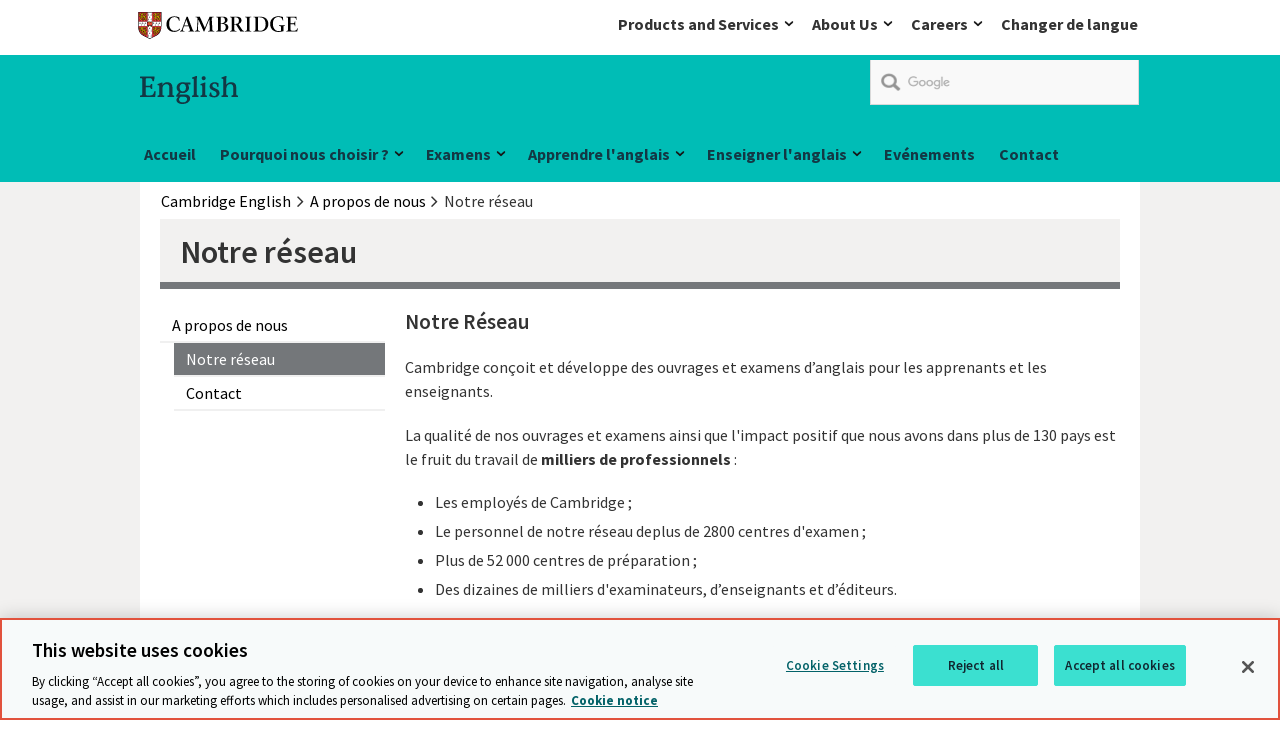

--- FILE ---
content_type: text/html; charset=utf-8
request_url: https://www.cambridgeenglish.org/ch/fr/about-us/our-network/
body_size: 11381
content:
<!DOCTYPE html>
<!--[if lt IE 7]><html class="lte9 lte8 lte7 oldie" dir="ltr" lang="fr-CH"><![endif]-->
<!--[if IE 7]><html class="lte9 lte8 lte7" dir="ltr" lang="fr-CH"><![endif]-->
<!--[if IE 8]><html class="lte9 lte8" dir="ltr" lang="fr-CH"><![endif]-->
<!--[if IE 9]><html class="lte9" dir="ltr" lang="fr-CH"><![endif]-->
<!--[if gt IE 9]><!--><html dir="ltr" lang="fr-CH"><!--<![endif]-->
<head>
<!-- OneTrust Cookies Consent Notice start for www.cambridgeenglish.org -->
<script type="text/javascript" src="https://cdn-ukwest.onetrust.com/consent/e481ef75-0b7a-49f5-91f3-f91f339f73a3/OtAutoBlock.js" ></script>
<script src="https://cdn-ukwest.onetrust.com/scripttemplates/otSDKStub.js" data-document-language="true" type="text/javascript" charset="UTF-8" data-domain-script="e481ef75-0b7a-49f5-91f3-f91f339f73a3" ></script>
<script type="text/javascript">
function OptanonWrapper() { }
</script>
<!-- OneTrust Cookies Consent Notice end for www.cambridgeenglish.org -->   
    <meta charset="utf-8" />
    <link class="head_Data_Layer" />
    
                                                    <!-- start Google Tag Manager - Script Section -->
                                                <script>(function(w, d, s, l, i) {w[l] = w[l] || [];w[l].push({'gtm.start':new Date().getTime(),event: 'gtm.js'});
                                                                var f = d.getElementsByTagName(s)[0],j = d.createElement(s),dl = l != 'dataLayer' ? '&l=' + l : '';j.setAttribute('class','optanon-category-C0001');j.async = true;
                                                                j.src ='https://www.googletagmanager.com/gtm.js?id=' + i + dl;f.parentNode.insertBefore(j, f);})
                                                                (window, document, 'script', 'dataLayer', 'GTM-NZH9RLL');
                                                </script>
                                                <!-- End Google Tag Manager - Script Section  -->
   
    <link class = "custom_Script" />
    
    <title>
        Notre réseau | Cambridge 
    </title>
<meta name="keywords" content="Réseau de centre, centre d&#39;examen, examinateurs d&#39;anglais" /><meta name="description" content="Nous travaillons avec des milliers d&#39;experts linguistiques, professeurs, éditeurs et auteurs pour proposer des examens et ouvrages reconnus mondialement. " />    
    <meta name="viewport" content="width=device-width, initial-scale=1" />       
    
    <link rel="prev" href='#' />
    <link rel="next" href='#' />
    <link rel="icon" href='/ch/fr/assets/img/favicon.ico' />
    <link rel="stylesheet" media="screen" href='/ch/fr/css/local-publication.css?v=2.6' />
    <link rel="stylesheet" media="screen" href='/ch/fr/css/local-business.css?v=2.5' />
    <link rel="stylesheet" media="screen" href='/ch/fr/assets/css/style.css?v=3.1' />
    <link rel="stylesheet" media="print" href='/ch/fr/assets/css/print.css?v=0.4' /> 
   <link href="https://fonts.googleapis.com/css?family=Source+Sans+Pro:300,400,400i,600,600i,700" rel="stylesheet">   
    
    <!--[if (IE 7)|(IE 8)]><script type="text/javascript" src="/ch/fr/assets/js/vendor/respond/respond.min.js"></script>
<![endif]-->
    <script type="text/javascript" src="/ch/fr/assets/js/vendor/modernizr/modernizr.custom.min.js"></script>
<script type="text/javascript" src="/ch/fr/assets/js/vendor/jquery/1.11.3/jquery-1.11.3.min.js"></script>
<script type="text/javascript" src="/ch/fr/js/jwplayer.js"></script>
<script type="text/javascript" src="/ch/fr/assets/js/vendor/Site24x7/RUM1monitoring.js"></script>
<script type="text/javascript">jwplayer.key='/LxpvcIBTf/kK3b2zW4BzTSr4t4aMh+39YIj2glmXf0='</script>

    
<script>
!function(f,b,e,v,n,t,s){if(f.fbq)return;n=f.fbq=function()
{n.callMethod? n.callMethod.apply(n,arguments):n.queue.push(arguments)}
;if(!f._fbq)f._fbq=n;
n.push=n;n.loaded=!0;n.version='2.0';n.queue=[];t=b.createElement(e);t.async=!0;
t.src=v;s=b.getElementsByTagName(e)[0];s.parentNode.insertBefore(t,s)}(window,
document,'script','//connect.facebook.net/en_US/fbevents.js');
fbq('init', '1894732264084242');
fbq('track', "PageView");</script>
<noscript><img height="1" width="1" style="display:none"
src="https://www.facebook.com/tr?id=1894732264084242&ev=PageView&noscript=1"
/></noscript>
    <link rel="apple-touch-icon" href='/ch/fr/images/icons/apple-touch-icon.png'>
<script type="application/ld+json">
 {
 "@context": "http://schema.org",
 "@type": "Organization",
 "name": "Cambridge Assessment English",
 "url":"http://www.cambridgeenglish.org/",
 "logo": "http://www.cambridgeassessment.org.uk/Images/cambridge-assessment-english-home.jpg",
 "sameAs" : [ 
 "https://twitter.com/CambridgeEng",
 "https://www.linkedin.com/company/cambridge-assessment-english",
 "https://www.facebook.com/CambridgeEnglish/",
 "https://www.youtube.com/user/cambridgeenglishtv",
 "https://instagram.com/cambridgeenglish/"
 ]
 }
</script>
        	<script type="text/javascript">
		          (function() {
						var cx = '015306828578951525741:pvg54rufwa0';
						var gcse = document.createElement('script');
						gcse.type = 'text/javascript';
						gcse.async = true;
						gcse.src = 'https://cse.google.com/cse.js?cx=' + cx;
						var s = document.getElementsByTagName('script')[0];
						s.parentNode.insertBefore(gcse, s);
					  })();
			</script>

 
   
</head>
<body id="anchor-top" class="landing-page ">
                                                                    <!-- start Google Tag Manager - No Script Section -->
                                                                <!-- Google Tag Manager -->
                                                                <noscript><iframe src="https://www.googletagmanager.com/ns.html?id=GTM-NZH9RLL"
                                                                height="0" width="0" style="display: none; visibility: hidden"></iframe></noscript>
                                                                <!-- End Google Tag Manager - Script Section  -->


    

    <form method="post" action="#" id="ctl00" class="global-form">
<div class="aspNetHidden">
<input type="hidden" name="__VIEWSTATE" id="__VIEWSTATE" value="/[base64]" />
</div>

<div class="aspNetHidden">

	<input type="hidden" name="__VIEWSTATEGENERATOR" id="__VIEWSTATEGENERATOR" value="DBD03DBE" />
</div>
    <a class="skip-link" href="#anchor-main">Skip to main content</a>

<div class="topbar-header">
 <div class="topbar-header_tray">
      <div class="logo" role="region" aria-label="logo">
<a data-target="#" href="/ch/fr/" class="anchor--in-page ">
            <span>Cambridge</span></a>
</div>	  <div class="topnav-list topbar-navigation">
           <nav aria-labelledby="navigation_heading" role="navigation">    
    <ul class="navigation_list">
<li class="navigation_item navigation_item--child">
	<a href="/" class="anchor--linked-content--external">
        Products and Services
    </a>
	<div class="navigation_mega-menu navigation_mega-menu--child">
            <div class="navigation_section">
        <p class="navigation_section-link">
            <a href="/" class="anchor--linked-content--external">
        Products and Services
    </a>
        </p>
    </div>
        <div class="yui3-g">
                <div class="navigation_group yui3-u-1 yui3-u-sm-1-4">
                    <div class="yui3-c">
            <ul class="navigation--space">		
                                                <li class="navigation_child_heading">
                                                                 <p>Products and Services</p>
						            <p>Our innovative products and services for learners, authors and customers are based on world-class research and are relevant, exciting and inspiring.</p>
							</li>  
            </ul>             
</div>
                </div>
                <div class="navigation_group yui3-u-1 yui3-u-sm-1-4">
                    <div class="yui3-c">
            <ul class="navigation--space">		
<li>
                <a href="https://www.cambridge.org/academic" class="link--external " target="_self">
                    <span>Academic Research, Teaching and Learning</span>
                </a>
            </li><li>
                <a href="https://www.cambridgeenglish.org" class="link--external " target="_self">
                    <span>English</span>
                </a>
            </li><li>
                <a href="https://www.cambridge.org/internationaleducation" class="link--external " target="_self">
                    <span>International Education</span>
                </a>
            </li><li>
                <a href="https://www.cambridge.org/education" class="link--external " target="_self">
                    <span>Education resources for schools</span>
                </a>
            </li>            </ul>             
</div>
                </div>
                <div class="navigation_group yui3-u-1 yui3-u-sm-1-4">
                    <div class="yui3-c">
            <ul class="navigation--space">		
<li>
                <a href="https://www.cambridge.org/bibles" class="link--external " target="_self">
                    <span>Bibles</span>
                </a>
            </li><li>
                <a href="https://www.cambridgeassessment.org.uk/" class="link--external " target="_self">
                    <span>Educational Research & Network</span>
                </a>
            </li><li>
                <a href="https://ocr.org.uk" class="link--external " target="_self">
                    <span>OCR</span>
                </a>
            </li><li>
                <a href="https://www.cambridge.org/insight" class="link--external " target="_self">
                    <span>Cambridge Insight</span>
                </a>
            </li>            </ul>             
</div>
                </div>
                <div class="navigation_group yui3-u-1 yui3-u-sm-1-4">
                    <div class="yui3-c">
            <ul class="navigation--space">		
<li>
                <a href="https://www.cambridge.org/partnership" class="link--external " target="_self">
                    <span>Partnership for Education</span>
                </a>
            </li><li>
                <a href="https://dictionary.cambridge.org" class="link--external " target="_self">
                    <span>Cambridge Dictionary</span>
                </a>
            </li><li>
                <a href="https://www.cambridgemaths.org" class="link--external " target="_self">
                    <span>The Cambridge Mathematics Project</span>
                </a>
            </li><li>
                <a href="https://www.cogbooks.com/" class="link--external " target="_self">
                    <span>CogBooks</span>
                </a>
            </li><li>
                <a href="https://www.cambridgebookshop.co.uk/" class="link--external " target="_self">
                    <span>Bookshop</span>
                </a>
            </li>            </ul>             
</div>
                </div>
        </div>
    </div>
</li><li class="navigation_item navigation_item--child">
	<a href="/" class="anchor--linked-content--external">
        About Us
    </a>
	<div class="navigation_mega-menu navigation_mega-menu--child">
            <div class="navigation_section">
        <p class="navigation_section-link">
            <a href="/" class="anchor--linked-content--external">
        About Us
    </a>
        </p>
    </div>
        <div class="yui3-g">
                <div class="navigation_group yui3-u-1 yui3-u-sm-1-4">
                    <div class="yui3-c">
            <ul class="navigation--space">		
                                                <li class="navigation_child_heading">
                                                                 <p>About Us</p>
						            <p>We unlock the potential of millions of people worldwide. Our assessments, publications and research spread knowledge, spark enquiry and aid understanding around the world.</p>
							</li>  
            </ul>             
</div>
                </div>
                <div class="navigation_group yui3-u-1 yui3-u-sm-1-4">
                    <div class="yui3-c">
            <ul class="navigation--space">		
<li>
                <a href="https://www.cambridge.org/what-we-do" class="link--external " target="_self">
                    <span>What we do</span>
                </a>
            </li><li>
                <a href="https://www.cambridge.org/our-story" class="link--external " target="_self">
                    <span>Our story</span>
                </a>
            </li><li>
                <a href="https://www.cambridge.org/people-and-planet" class="link--external " target="_self">
                    <span>People and planet</span>
                </a>
            </li><li>
                <a href="https://www.cambridge.org/people-and-planet/diversity-and-inclusion" class="link--external " target="_self">
                    <span>Diversity and inclusion</span>
                </a>
            </li>            </ul>             
</div>
                </div>
                <div class="navigation_group yui3-u-1 yui3-u-sm-1-4">
                    <div class="yui3-c">
            <ul class="navigation--space">		
<li>
                <a href="https://www.cambridge.org/about-us/annual-report" class="link--external " target="_self">
                    <span>Annual Report</span>
                </a>
            </li><li>
                <a href="https://www.cambridge.org/news-and-insights" class="link--external " target="_self">
                    <span>News and insights</span>
                </a>
            </li><li>
                <a href="https://www.cambridge.org/governance" class="link--external " target="_self">
                    <span>Governance</span>
                </a>
            </li><li>
                <a href="https://www.cambridge.org/legal" class="link--external " target="_self">
                    <span>Legal</span>
                </a>
            </li>            </ul>             
</div>
                </div>
                <div class="navigation_group yui3-u-1 yui3-u-sm-1-4">
                    <div class="yui3-c">
            <ul class="navigation--space">		
<li>
                <a href="https://www.cambridge.org/accessibility" class="link--external " target="_self">
                    <span>Accessibility</span>
                </a>
            </li><li>
                <a href="https://www.cambridge.org/about-us/rights-permissions" class="link--external " target="_self">
                    <span>Rights and permissions</span>
                </a>
            </li><li>
                <a href="https://www.cambridge.org/contact-us" class="link--external " target="_self">
                    <span>Contact us</span>
                </a>
            </li><li>
                <a href="https://www.cambridge.org/contact-us/media-enquiries" class="link--external " target="_self">
                    <span>Media enquiries</span>
                </a>
            </li>            </ul>             
</div>
                </div>
        </div>
    </div>
</li><li class="navigation_item navigation_item--child">
	<a href="/" class="anchor--linked-content--external">
        Careers
    </a>
	<div class="navigation_mega-menu navigation_mega-menu--child">
            <div class="navigation_section">
        <p class="navigation_section-link">
            <a href="/" class="anchor--linked-content--external">
        Careers
    </a>
        </p>
    </div>
        <div class="yui3-g">
                <div class="navigation_group yui3-u-1 yui3-u-sm-1-4">
                    <div class="yui3-c">
            <ul class="navigation--space">		
                                                <li class="navigation_child_heading">
                                                                 <p>Careers</p>
						            <p>No matter who you are, what you do, or where you come from, you’ll feel proud to work here.</p>
							</li>  
            </ul>             
</div>
                </div>
                <div class="navigation_group yui3-u-1 yui3-u-sm-1-4">
                    <div class="yui3-c">
            <ul class="navigation--space">		
<li>
                <a href="https://www.cambridge.org/careers" class="link--external " target="_self">
                    <span>Careers</span>
                </a>
            </li>            </ul>             
</div>
                </div>
                <div class="navigation_group yui3-u-1 yui3-u-sm-1-4">
                    <div class="yui3-c">
            <ul class="navigation--space">		
<li>
                <a href="https://careers.cambridge.org/jobs" class="link--external " target="_self">
                    <span>Jobs</span>
                </a>
            </li>            </ul>             
</div>
                </div>
                <div class="navigation_group yui3-u-1 yui3-u-sm-1-4">
                    <div class="yui3-c">
            <ul class="navigation--space">		
<li>
                <a href="https://www.cambridge.org/careers/benefits" class="link--external " target="_self">
                    <span>Benefits</span>
                </a>
            </li>            </ul>             
</div>
                </div>
        </div>
    </div>
</li></ul>
</nav>
                   <div class="top-header-tray_language navigation_item navigation_item--child"><a href="/ch/fr/footer/local-websites/index.aspx">Changer de langue</a></div>
	  </div>
 </div>
</div><header class="header" role="banner">
    <div class="header_wrap">
<p class="logo">
    <a data-target="#" href="/ch/fr/" class="anchor--in-page ">
            <span>Cambridge</span></a>   
       <span class="logo-text logo-ela"><img src="/ch/fr/Images/english-logo.svg"  alt="English" /></span>
</p><div class="google-search-container">
		<gcse:searchbox-only resultsUrl="/ch/fr/search-results/gcs-search/gcsearch.aspx"></gcse:searchbox-only>
	</div>    </div>
<div class="navigation">
        <h2 class="hidden" id="navigation_heading">Main navigation</h2>
        <nav class="mobile_topbar_navigation_list" aria-labelledby="navigation_heading" role="navigation">  
<ul class="navigation_list mobile_topbar_navigation_list">
<li class="navigation_item navigation_item--child">
	<a href="/" class="anchor--linked-content--external">
        Products and Services
    </a>
	<div class="navigation_mega-menu navigation_mega-menu--child">
            <div class="navigation_section">
        <p class="navigation_section-link">
            <a href="/" class="anchor--linked-content--external">
        Products and Services
    </a>
        </p>
    </div>
        <div class="yui3-g">
                <div class="navigation_group yui3-u-1 yui3-u-sm-1-4">
                    <div class="yui3-c">
            <ul class="navigation--space">		
                                                <li class="navigation_child_heading">
                                                                 <p>Products and Services</p>
						            <p>Our innovative products and services for learners, authors and customers are based on world-class research and are relevant, exciting and inspiring.</p>
							</li>  
            </ul>             
</div>
                </div>
                <div class="navigation_group yui3-u-1 yui3-u-sm-1-4">
                    <div class="yui3-c">
            <ul class="navigation--space">		
<li>
                <a href="https://www.cambridge.org/academic" class="link--external " target="_self">
                    <span>Academic Research, Teaching and Learning</span>
                </a>
            </li><li>
                <a href="https://www.cambridgeenglish.org" class="link--external " target="_self">
                    <span>English</span>
                </a>
            </li><li>
                <a href="https://www.cambridge.org/internationaleducation" class="link--external " target="_self">
                    <span>International Education</span>
                </a>
            </li><li>
                <a href="https://www.cambridge.org/education" class="link--external " target="_self">
                    <span>Education resources for schools</span>
                </a>
            </li>            </ul>             
</div>
                </div>
                <div class="navigation_group yui3-u-1 yui3-u-sm-1-4">
                    <div class="yui3-c">
            <ul class="navigation--space">		
<li>
                <a href="https://www.cambridge.org/bibles" class="link--external " target="_self">
                    <span>Bibles</span>
                </a>
            </li><li>
                <a href="https://www.cambridgeassessment.org.uk/" class="link--external " target="_self">
                    <span>Educational Research & Network</span>
                </a>
            </li><li>
                <a href="https://ocr.org.uk" class="link--external " target="_self">
                    <span>OCR</span>
                </a>
            </li><li>
                <a href="https://www.cambridge.org/insight" class="link--external " target="_self">
                    <span>Cambridge Insight</span>
                </a>
            </li>            </ul>             
</div>
                </div>
                <div class="navigation_group yui3-u-1 yui3-u-sm-1-4">
                    <div class="yui3-c">
            <ul class="navigation--space">		
<li>
                <a href="https://www.cambridge.org/partnership" class="link--external " target="_self">
                    <span>Partnership for Education</span>
                </a>
            </li><li>
                <a href="https://dictionary.cambridge.org" class="link--external " target="_self">
                    <span>Cambridge Dictionary</span>
                </a>
            </li><li>
                <a href="https://www.cambridgemaths.org" class="link--external " target="_self">
                    <span>The Cambridge Mathematics Project</span>
                </a>
            </li><li>
                <a href="https://www.cogbooks.com/" class="link--external " target="_self">
                    <span>CogBooks</span>
                </a>
            </li><li>
                <a href="https://www.cambridgebookshop.co.uk/" class="link--external " target="_self">
                    <span>Bookshop</span>
                </a>
            </li>            </ul>             
</div>
                </div>
        </div>
    </div>
</li><li class="navigation_item navigation_item--child">
	<a href="/" class="anchor--linked-content--external">
        About Us
    </a>
	<div class="navigation_mega-menu navigation_mega-menu--child">
            <div class="navigation_section">
        <p class="navigation_section-link">
            <a href="/" class="anchor--linked-content--external">
        About Us
    </a>
        </p>
    </div>
        <div class="yui3-g">
                <div class="navigation_group yui3-u-1 yui3-u-sm-1-4">
                    <div class="yui3-c">
            <ul class="navigation--space">		
                                                <li class="navigation_child_heading">
                                                                 <p>About Us</p>
						            <p>We unlock the potential of millions of people worldwide. Our assessments, publications and research spread knowledge, spark enquiry and aid understanding around the world.</p>
							</li>  
            </ul>             
</div>
                </div>
                <div class="navigation_group yui3-u-1 yui3-u-sm-1-4">
                    <div class="yui3-c">
            <ul class="navigation--space">		
<li>
                <a href="https://www.cambridge.org/what-we-do" class="link--external " target="_self">
                    <span>What we do</span>
                </a>
            </li><li>
                <a href="https://www.cambridge.org/our-story" class="link--external " target="_self">
                    <span>Our story</span>
                </a>
            </li><li>
                <a href="https://www.cambridge.org/people-and-planet" class="link--external " target="_self">
                    <span>People and planet</span>
                </a>
            </li><li>
                <a href="https://www.cambridge.org/people-and-planet/diversity-and-inclusion" class="link--external " target="_self">
                    <span>Diversity and inclusion</span>
                </a>
            </li>            </ul>             
</div>
                </div>
                <div class="navigation_group yui3-u-1 yui3-u-sm-1-4">
                    <div class="yui3-c">
            <ul class="navigation--space">		
<li>
                <a href="https://www.cambridge.org/about-us/annual-report" class="link--external " target="_self">
                    <span>Annual Report</span>
                </a>
            </li><li>
                <a href="https://www.cambridge.org/news-and-insights" class="link--external " target="_self">
                    <span>News and insights</span>
                </a>
            </li><li>
                <a href="https://www.cambridge.org/governance" class="link--external " target="_self">
                    <span>Governance</span>
                </a>
            </li><li>
                <a href="https://www.cambridge.org/legal" class="link--external " target="_self">
                    <span>Legal</span>
                </a>
            </li>            </ul>             
</div>
                </div>
                <div class="navigation_group yui3-u-1 yui3-u-sm-1-4">
                    <div class="yui3-c">
            <ul class="navigation--space">		
<li>
                <a href="https://www.cambridge.org/accessibility" class="link--external " target="_self">
                    <span>Accessibility</span>
                </a>
            </li><li>
                <a href="https://www.cambridge.org/about-us/rights-permissions" class="link--external " target="_self">
                    <span>Rights and permissions</span>
                </a>
            </li><li>
                <a href="https://www.cambridge.org/contact-us" class="link--external " target="_self">
                    <span>Contact us</span>
                </a>
            </li><li>
                <a href="https://www.cambridge.org/contact-us/media-enquiries" class="link--external " target="_self">
                    <span>Media enquiries</span>
                </a>
            </li>            </ul>             
</div>
                </div>
        </div>
    </div>
</li><li class="navigation_item navigation_item--child">
	<a href="/" class="anchor--linked-content--external">
        Careers
    </a>
	<div class="navigation_mega-menu navigation_mega-menu--child">
            <div class="navigation_section">
        <p class="navigation_section-link">
            <a href="/" class="anchor--linked-content--external">
        Careers
    </a>
        </p>
    </div>
        <div class="yui3-g">
                <div class="navigation_group yui3-u-1 yui3-u-sm-1-4">
                    <div class="yui3-c">
            <ul class="navigation--space">		
                                                <li class="navigation_child_heading">
                                                                 <p>Careers</p>
						            <p>No matter who you are, what you do, or where you come from, you’ll feel proud to work here.</p>
							</li>  
            </ul>             
</div>
                </div>
                <div class="navigation_group yui3-u-1 yui3-u-sm-1-4">
                    <div class="yui3-c">
            <ul class="navigation--space">		
<li>
                <a href="https://www.cambridge.org/careers" class="link--external " target="_self">
                    <span>Careers</span>
                </a>
            </li>            </ul>             
</div>
                </div>
                <div class="navigation_group yui3-u-1 yui3-u-sm-1-4">
                    <div class="yui3-c">
            <ul class="navigation--space">		
<li>
                <a href="https://careers.cambridge.org/jobs" class="link--external " target="_self">
                    <span>Jobs</span>
                </a>
            </li>            </ul>             
</div>
                </div>
                <div class="navigation_group yui3-u-1 yui3-u-sm-1-4">
                    <div class="yui3-c">
            <ul class="navigation--space">		
<li>
                <a href="https://www.cambridge.org/careers/benefits" class="link--external " target="_self">
                    <span>Benefits</span>
                </a>
            </li>            </ul>             
</div>
                </div>
        </div>
    </div>
</li></ul>
                   <div class="top-header-tray_language navigation_item navigation_item--child"><a href="/ch/fr/footer/local-websites/index.aspx">Changer de langue</a></div>     <div class="mobile-logo">English</div>
</nav> 
<nav aria-labelledby="navigation_heading" role="navigation">  
    <ul class="navigation_list">
<li class="navigation_item navigation_item--child">
<a href="/ch/fr/" class="anchor--linked-content--external">
        Accueil
    </a>             
        </li><li class="navigation_item navigation_item--child">
<a href="/ch/fr/why-choose-us/" class="anchor--linked-content--external">
        Pourquoi nous choisir ?
    </a>             <div class="navigation_mega-menu navigation_mega-menu--child">
            <div class="navigation_section">
        <p class="navigation_section-link">
            <a href="/ch/fr/why-choose-us/" class="anchor--linked-content--external">
        Pourquoi nous choisir ?
    </a>
        </p>
    </div>
        <div class="yui3-g">

                <div class="navigation_group yui3-u-1 yui3-u-sm-1-2  navigation-image-link">

                    <div class="yui3-c">
            <ul class="navigation--space">
<li>
			<a href="/ch/fr/why-choose-us/global-recognition/index.aspx"  class="link--internal "><span>Reconnaissance</span></a>		</li><li>
			<a href="/ch/fr/why-choose-us/global-recognition/corporate-europe/index.aspx"  class="link--internal "><span>Reconnaissance en entreprise en Europe</span></a>		</li>            </ul>
</div>
                </div>
                <div class="navigation_group yui3-u-1 yui3-u-sm-1-2  navigation-image-link">

                    <div class="yui3-c">
            <ul class="navigation--space">
<li>
			<a href="/ch/fr/why-choose-us/visas-and-immigration/index.aspx"  class="link--internal "><span>Visas et immigration</span></a>		</li>            </ul>
</div>
                </div>
        </div>

    </div>
        </li><li class="navigation_item navigation_item--child">
<a href="/ch/fr/exams-and-tests/" class="anchor--linked-content--external">
        Examens
    </a>             <div class="navigation_mega-menu navigation_mega-menu--child">
            <div class="navigation_section">
        <p class="navigation_section-link">
            <a href="/ch/fr/exams-and-tests/" class="anchor--linked-content--external">
        Examens
    </a>
        </p>
    </div>
        <div class="yui3-g">

                <div class="navigation_group yui3-u-1 yui3-u-sm-1-3  navigation-image-link">

                    <div class="yui3-c">
            <ul class="navigation--space">
<li>
                <a href="/ch/fr/exams-and-tests/qualifications/" class="link--external " target="_self">
                        <span class="image-alt-text">Cambridge English Qualifications</span>
                    <img src="/ch/fr/Images/Logo%20Certifications%20Cambridge%20English.jpg"  class="image--small " alt="Cambridge English Qualifications" />
                </a>
            </li><li>
                <a href="/ch/fr/exams-and-tests/qualifications/schools/" class="link--external " target="_self">
                    <span>Écoles primaires, collèges et lycées</span>
                </a>
            </li><li>
                <a href="/ch/fr/exams-and-tests/qualifications/general/" class="link--external " target="_self">
                    <span>Enseignement général et supérieur</span>
                </a>
            </li>            </ul>
</div>
                </div>
                <div class="navigation_group yui3-u-1 yui3-u-sm-1-3  navigation-image-link">

                    <div class="yui3-c">
            <ul class="navigation--space">
<li>
                <a href="/ch/fr/exams-and-tests/linguaskill/" class="link--external " target="_self">
                        <span class="image-alt-text">Linguaskill</span>
                    <img src="/ch/fr/Images/Linguaskill-logo.png"  class="image--small " alt="Linguaskill" />
                </a>
            </li><li>
                <a href="/exams-and-tests/ielts/" class="link--external " target="_self">
                        <span class="image-alt-text">IELTS</span>
                    <img src="/ch/fr/Images/IELTS%20logo%20for%20menu.png"  class="image--small " alt="IELTS" />
                </a>
            </li><li>
                <a href="/exams-and-tests/cambridge-english-skills-test/" class="link--external " target="_self">
                        <span class="image-alt-text">Cambridge English Skills Test</span>
                    <img src="/ch/fr/Images/CEST-logo-megamenu.png"  class="image--small " alt="Cambridge English Skills Test" />
                </a>
            </li>            </ul>
</div>
                </div>
                <div class="navigation_group yui3-u-1 yui3-u-sm-1-3  navigation-image-link">

                    <div class="yui3-c">
            <ul class="navigation--space">
<li>
			<a href="/ch/fr/exams-and-tests/how-to-register/index.aspx"  class="link--internal "><span>Comment s'inscrire ?</span></a>		</li><li>
			<a href="/ch/fr/find-a-centre/find-an-exam-centre/index.aspx"  class="link--internal "><span>Trouver un centre d'examen</span></a>		</li><li>
			<a href="/ch/fr/exams-and-tests/cambridge-english-scale/index.aspx"  class="link--internal "><span>Cambridge English Scale</span></a>		</li><li>
			<a href="/ch/fr/exams-and-tests/cefr/index.aspx"  class="link--internal "><span>Cadre Européen Commun de Référence (CECR)</span></a>		</li><li>
			<a href="/ch/fr/exams-and-tests/exam-dates/index.aspx"  class="link--internal "><span>Dates d'examen</span></a>		</li><li>
			<a href="/ch/fr/exams-and-tests/lost-certificates/index.aspx"  class="link--internal "><span>Perte de certificat</span></a>		</li><li>
			<a href="/ch/fr/information-for-preparation-centres/index.aspx"  class="link--internal "><span>Informations pour centres de préparation</span></a>		</li><li>
				<a href="/ch/fr/exams-and-tests/ways-to-take-your-cambridge-english-qualification/index.aspx"  class="link--internal "><span>Comment passer les examens Cambridge English</span></a>			</li>            </ul>
</div>
                </div>
        </div>

    </div>
        </li><li class="navigation_item navigation_item--child">
<a href="/ch/fr/learning-english/" class="anchor--linked-content--external">
        Apprendre l'anglais
    </a>             <div class="navigation_mega-menu navigation_mega-menu--child">
            <div class="navigation_section">
        <p class="navigation_section-link">
            <a href="/ch/fr/learning-english/" class="anchor--linked-content--external">
        Apprendre l'anglais
    </a>
        </p>
    </div>
        <div class="yui3-g">

                <div class="navigation_group yui3-u-1 yui3-u-sm-1-2  navigation-image-link">

                    <div class="yui3-c">
            <ul class="navigation--space">
<li>
			<a href="/ch/fr/test-your-english/index.aspx"  class="link--internal "><span>Testez votre anglais</span></a>		</li><li>
			<a href="/ch/fr/learning-english/exam-preparation/index.aspx"  class="link--internal "><span>Se préparer aux examens</span></a>		</li><li>
			<a href="/ch/fr/learning-english/information-for-parents/index.aspx"  class="link--internal "><span>Informations pour les parents</span></a>		</li>            </ul>
</div>
                </div>
                <div class="navigation_group yui3-u-1 yui3-u-sm-1-2  navigation-image-link">

                    <div class="yui3-c">
            <ul>
                <li>
                    <p class="navigation_section-link">Nos manuels et outils d’apprentissage de l’anglais :</p>
                </li>
            </ul>
            <ul class="navigation--space">
<li>
				<a href="/ch/fr/learning-english/english-grammar-in-use/index.aspx"  class="link--internal "><span>English Grammar in Use</span></a>			</li><li>
                <a href="https://www.testandtrain.com/" class="link--external " target="_blank">
                    <span>Test and Train</span>
                </a>
            </li><li>
                <a href="https://view.ceros.com/cambridge/completeconfidence/p/1" class="link--external " target="_blank">
                    <span>Complete series A2 to C1</span>
                </a>
            </li>            </ul>
</div>
                </div>
        </div>

    </div>
        </li><li class="navigation_item navigation_item--child">
<a href="/ch/fr/teaching-english/" class="anchor--linked-content--external">
        Enseigner l'anglais
    </a>             <div class="navigation_mega-menu navigation_mega-menu--child">
            <div class="navigation_section">
        <p class="navigation_section-link">
            <a href="/ch/fr/teaching-english/" class="anchor--linked-content--external">
        Enseigner l'anglais
    </a>
        </p>
    </div>
        <div class="yui3-g">

                <div class="navigation_group yui3-u-1 yui3-u-sm-1-2  navigation-image-link">

                    <div class="yui3-c">
            <ul class="navigation--space">
<li>
				<a href="/ch/fr/cmp/catalogue/index.aspx"  class="link--internal "><span>Catalogue des ouvrages Cambridge</span></a>			</li><li>
			<a href="/ch/fr/teaching-english/resources-for-teachers/index.aspx"  class="link--internal "><span>Ressources pour les enseignants</span></a>		</li><li>
				<a href="/ch/fr/supporting-teachers/index.aspx"  class="link--internal "><span>Enseigner en ligne</span></a>			</li><li>
				<a href="/ch/fr/teaching-english/newsletter/index.aspx"  class="link--internal "><span>Newsletter pour les enseignants</span></a>			</li><li>
			<a href="/ch/fr/information-for-preparation-centres/index.aspx"  class="link--internal "><span>Informations pour centres de préparation</span></a>		</li><li>
				<a href="/ch/fr/information-for-preparation-centres/news/index.aspx"  class="link--internal "><span>Newsletter pour centres de préparation</span></a>			</li><li>
				<a href="/ch/fr/cmp/apprentis-test-anglais/index.aspx"  class="link--internal "><span>Informations pour formateurs d'apprentis</span></a>			</li>            </ul>
</div>
                </div>
                <div class="navigation_group yui3-u-1 yui3-u-sm-1-2  navigation-image-link">

                    <div class="yui3-c">
            <ul class="navigation--space">
<li>
			<a href="/ch/fr/teaching-english/teaching-qualifications/index.aspx"  class="link--internal "><span>Certifications et formations d'enseignement</span></a>		</li><li>
				<a href="/ch/fr/teaching-english/professional-development/index.aspx"  class="link--internal "><span>Formation professionnelle continue</span></a>			</li><li>
			<a href="/ch/fr/teaching-english/professional-development/cambridge-english-teaching-framework/index.aspx"  class="link--internal "><span>Cambridge English Teaching Framework</span></a>		</li>            </ul>
</div>
                </div>
        </div>

    </div>
        </li><li class="navigation_item navigation_item--child">
<a href="/ch/fr/events/" class="anchor--linked-content--external">
        Evénements
    </a>             
        </li><li class="navigation_item navigation_item--child">
<a href="/ch/fr/about-us/contact/" class="anchor--linked-content--external">
        Contact
    </a>             
        </li><li class="navigation_item remove--tablet-large">
    <a href="/ch/fr/test-your-english/index.aspx"  class="link--internal "><span>Testez votre anglais dès maintenant</span></a>    
</li><li class="navigation_item remove--tablet-large">
    <a href="/ch/fr/find-a-centre/find-an-exam-centre/index.aspx"  class="link--internal "><span>Trouver un centre d'examen</span></a>    
</li><li class="navigation_item remove--tablet-large">
    <a href="/ch/fr/why-choose-us/global-recognition/index.aspx"  class="link--internal "><span>Reconnaissance</span></a>    
</li></ul>
</nav>
    </div>
    <div class="mobile-logo-text">
    <div class="mobile-logo">English</div>
    </div></header>

    <main class="bg--image" id="anchor-main" role="main">
        <div class="banner">
            <div class="banner_container">
                <div id="landingPg" class="box landingPage ">
                    <!--googleon: index-->
                            <nav class="breadcrumbs" aria-label="breadcrumb" role="navigation"><p id="breadcrumb-label" class="hidden">You are here:</p>
  <ol itemscope="" itemtype="http://schema.org/BreadcrumbList" aria-labelledby="breadcrumb-label">
    <li itemprop="itemListElement" itemscope="" itemtype="http://schema.org/ListItem" class="&#xA;					b-0">
      <meta itemprop="position" content="1"><a target="_self" href="/ch/fr/" title="Cambridge English" aria-level="1" itemprop="item"><span class="text" itemprop="name"><span class="text-inner">Cambridge English</span></span></a><i class="fa fa-angle-right"></i></li>
    <li itemprop="itemListElement" itemscope="" itemtype="http://schema.org/ListItem" class="&#xA;					b-1 last-parent&#xA;				">
      <meta itemprop="position" content="2"><a target="_self" href="/ch/fr/about-us" title="A propos de nous" aria-level="2" itemprop="item"><span class="text" itemprop="name"><span class="text-inner">A propos de nous</span></span></a><i class="fa fa-angle-right"></i></li>
    <li class="last-child" itemprop="itemListElement" itemscope="" itemtype="http://schema.org/ListItem">
      <meta itemprop="position" content="3">Notre réseau</li>
  </ol></nav>



<script type="text/javascript">

    $(document).ready(function () {
        $('.breadcrumb, .breadcrumbs').breadcrumb();
    });

</script>
                    <header class="subHeader" id="content_subheader">
                        
                        <h1>
                            Notre réseau
                        </h1>
                    </header>
                    <div class="body">
                        
                        <div class="yui3-g mainContentsContainer">
                            <aside id="col-1" class="yui3-u-1 yui3-u-md-1-4 col-1">
                                <div class="yui3-c">
                                                <ul class="landingLinks">
  <li><a href="/ch/fr/about-us">A propos de nous</a><ul>
      <li class="selected"><a href="/ch/fr/about-us/our-network">Notre réseau</a></li>
      <li><a href="/ch/fr/about-us/contact">Contact</a></li>
    </ul>
  </li>
</ul>
                                    
                                    
                                    
                                </div>
                            </aside>
                            <div id="col-2" class="yui3-u-1 yui3-u-md-3-4 col-2">
                                <div class="yui3-c">
                                    
                                    <div class="article teaser">
    <div class="feature">
        <div>
            

<h3>Notre Réseau</h3>
<p>Cambridge conçoit et développe des ouvrages et examens d’anglais pour les apprenants et les enseignants.</p>
<p>La qualité de nos ouvrages et examens ainsi que l'impact positif que nous avons dans plus de 130 pays est le fruit du travail de <strong>milliers de professionnels</strong> :
<br /></p>
<ul>
<li>Les employés de Cambridge ;</li>
<li>Le personnel de notre réseau deplus de 2800 centres d'examen ;</li>
<li>Plus de 52 000 centres de préparation ;</li>
<li>Des dizaines de milliers d'examinateurs, d’enseignants et d’éditeurs.</li>
</ul>
<p>En Suisse, nous travaillons en étroite collaboration avec des centres de préparation et d’examens locaux qui se chargent de la préparation et de l’organisation de nos examens. </p>
<h3>Les centres d'examens</h3>
<p>Les centres d’examens sont des organisations indépendantes, agréées par Cambridge English pour proposer et organiser nos examens localement. </p>
<p>Ils sont tenus de respecter nos standards de qualité élevés ainsi qu’un cadre très strict afin de garantir l’équité et la qualité de nos examens. Cependant, ils sont libres de définir les prix des examens en fonction de leur frais de fonctionnement (par exemple personnel, loyer, matériel, etc.). </p>
<p>En complément de l’organisation des examens, les centres d’examens peuvent offrir de nombreux services supplémentaires :</p>
<p>- consultation
<br />
- astuces et soutien pour la préparation
<br />
- séminaires pour enseignants 
<br />
- service d‘assistance 
<br />
- cérémonies de diplômes pour les écoles 
<br />
- examens blancs </p>
<p>En Suisse, <a href="https://www.cambridgeenglish.org/ch/fr/find-a-centre/find-an-exam-centre/">neuf centres d’examens</a> proposent actuellement les examens Cambridge English dans différentes villes. La Suisse compte également <a href="https://www.cambridgeenglish.org/ch/fr/find-a-centre/find-a-teaching-centre/">six centres de qualifications d’enseignement</a>. </p>
<p>Les apprenants peuvent choisir librement auprès de quel centre d’examen ils souhaitent s’inscrire et passer un examen. De même, les écoles et les enseignants peuvent choisir de collaborer avec le centre qui correspond le mieux à leurs besoins. </p>
<p>Veuillez noter que les centres d’examens ne proposent pas toutes les mêmes dates d’examens. 
<br />
Vous trouverez plus d’information sur les sites des centres d’examen.</p>
<p><a href="/ch/fr/find-a-centre/find-an-exam-centre/index.aspx"  title="Find an exam centre - Content" >Trouver un centre d'examen</a></p>
<h3>Centres de préparation</h3>
<p>Les centres de préparation sont des écoles ou organisations qui préparent les étudiants aux examens d'anglais de Cambridge. </p>
<p>Certains centres de préparation accueillent uniquement des candidats internes (par exemple, les écoles publiques) et d’autres proposent des cours de préparation ouverts à tous (par exemple, les écoles de langues).</p>
<p>Rapprochez-vous du centre d’examen de votre choix qui pourra vous orienter vers le centre de préparation qui correspond le plus à vos besoins.</p>
<p><a href="/ch/fr/find-a-centre/find-an-exam-centre/index.aspx"  title="Find an exam centre - Content" >Trouver un centre d’examen</a></p>
<p>Vous êtes déjà centre de préparation ? <a href="http://preparationcentre.cambridgeenglish.org/" title="Centre de préparation" target="_blank">Visitez notre site Internet pour les centres de préparation </a></p>
<h3>Enseignants</h3>
<p>Soutenir les enseignants est un élément clé de notre mission qui nous permet de fournir aux apprenants à travers le monde un accès à l’enseignement de l’anglais de haute qualité. En fournissant aux enseignants les connaissances et les compétences nécessaires pour <strong>préparer les candidats plus efficacemen</strong><strong>t</strong>, nous parvenons à :</p>
<p>• Elever les normes de l’enseignement des langues 
<br />
• Améliorer les opportunités pour les candidats
<br />
• Rendre le travail des enseignants plus agréable et gratifiant.</p>
<a href="http://www.cambridgeenglish.org/fr/teaching-english/index.aspx" title="Teaching English">Enseignement de l'anglais</a> - nous offrons aux enseignants des ressources, manuels sur les examens, des forums en ligne et plus encore.
<h3>Examinateurs</h3>
<p>La réputation internationale <strong>d’excellence, de fiabilité et d’équité</strong> de notre service d’évaluation a été acquise grâce à la qualité et au professionnalisme de nos examinateurs dans le monde entier. </p>
<p>Nous veillons tout particulièrement à ce que la notation de nos épreuves soit équitable et homogénéisée. Ces exigences sont applicables à tous nos examinateurs. Ils sont tous <strong>formés de façon rigoureuse</strong> et sont étroitement surveillés par des chefs d'équipe. </p>
<p><a href="http://www.cambridgeenglish.org/teaching-english/become-a-cambridge-english-examiner/" title="Devenir examinateur" target="_blank">Devenir examinateur</a> (en anglais) </p>
<h3>Editeurs</h3>
<p>Nous travaillons avec de nombreux éditeurs à travers le monde, et nous produisons également nos propres ouvrages de préparation officiels avec <a href="http://www.cambridge.org/" title="Cambridge University Press" target="_blank">Cambridge University Press.</a> <strong>Ces documents de préparation complètent nos examens</strong>, avec plusieurs centaines de titres disponibles pour les enseignants et les apprenants, y compris: </p>
<p>• manuels de cours 
<br />
• pratiques de tests 
<br />
• ressources d'apprentissage. </p>
<p><a href="http://www.cambridge.org/elt/catalogue/subject/item6825603/Exams-Cambridge-English-&amp;-IELTS/?site_locale=en_" title="Cambridge University Press Préparation" target="_blank">Consulter le matériel de préparation de Cambridge</a></p>      
            
            

            
        </div>
    </div>
</div>                                    
                                </div>
                            </div>
                        </div>
                    </div>
                    <!--googleoff: index-->
                </div>
            </div>
        </div>
    </main>

<footer class="footer footer--thirds" role="contentinfo">
            <div class="footer_wrap">
    <div class="footer_container-wrap footer_container-wrap--borders yui3-g">
<div class="footer_container yui3-u-1 yui3-u-sm-1-3">
    <div class="yui3-c">
				<p class="footer_header">Sur ce site </p>
<ul class="footer_container__list">
<li class="footer_container__list-item">
    <li>
            <a href="/ch/fr/" class="link--external " target="_self">
                <span>Accueil</span>
            </a>
        </li>
</li><li class="footer_container__list-item">
    <li>
            <a href="/ch/fr/why-choose-us/" class="link--external " target="_self">
                <span>Pourquoi nous choisir ?</span>
            </a>
        </li>
</li><li class="footer_container__list-item">
    <li>
            <a href="/ch/fr/exams-and-tests/" class="link--external " target="_self">
                <span>Examens</span>
            </a>
        </li>
</li><li class="footer_container__list-item">
    <li>
            <a href="/ch/fr/learning-english/" class="link--external " target="_self">
                <span>Apprendre l'anglais</span>
            </a>
        </li>
</li><li class="footer_container__list-item">
    <li>
            <a href="/ch/fr/teaching-english/" class="link--external " target="_self">
                <span>Enseigner l'anglais</span>
            </a>
        </li>
</li><li class="footer_container__list-item">
    <li>
            <a href="https://support.cambridgeenglish.org/" class="link--external " target="_self">
                <span>Aide (en anglais)</span>
            </a>
        </li>
</li><li class="footer_container__list-item">
    <a href="/ch/fr/about-us/index.aspx"  class="link--internal "><span>A propos de nous</span></a></li><li class="footer_container__list-item">
    <a href="/ch/fr/about-us/contact/index.aspx"  class="link--internal "><span>Contactez-nous</span></a></li><li class="footer_container__list-item">
    <a href="/ch/fr/why-choose-us/global-recognition/index.aspx"  class="link--internal header-tray_link"><span>Reconnaissance</span></a></li><li class="footer_container__list-item">
    <a href="/ch/fr/consultancy/index.aspx"  class="link--internal header-tray_link"><span>Consultancy</span></a></li><li class="footer_container__list-item">
    <a href="/ch/fr/research-and-validation/index.aspx"  class="link--internal header-tray_link"><span>Travaux de recherche</span></a></li>    </ul></div>
</div><div class="footer_container yui3-u-1 yui3-u-sm-1-3">
    <div class="yui3-c">
<ul class="footer_container__list">
<li class="footer_container__list-item">
    <a title="ALTE" href="http://www.alte.org/" class="link--external footer_link--img">
        <img src="/ch/fr/Images/alte-logo-footer.png"  class="image--small " alt="ALTE logo" />
    </a>
</li><li class="footer_container__list-item">
    <a title="English Profile" href="http://www.englishprofile.org" class="link--external footer_link--img">
        <img src="/ch/fr/Images/english-profile-logo-footer.png"  class="image--small " alt="English Profile logo" />
    </a>
</li>    </ul></div>
</div><div class="footer_container yui3-u-1 yui3-u-sm-1-3">
    <div class="yui3-c">
<ul class="footer_container__list">
<li class="footer_container__list-item">
    <a title="Cambridge University Press & Assessment" href="http://www.cambridge.org" class="link--external footer_link--img">
        <img src="/ch/fr/Images/Cambridge_Press_Assessment_Landscape_Logo_RGB-280x55.png"  class="image--small " alt="Cambridge University Press & Assessment" />
    </a>
</li><li class="footer_container__list-item">
    <a title="BSI" href="http://www.bsigroup.com" class="link--external footer_link--img">
        <img src="/ch/fr/Images/bsi-logo-footer.png"  class="image--small " alt="BSI Logo" />
    </a>
</li>    </ul></div>
</div></div>
<p class="footer_tray-location">
    <a title="Voir d'autres sites" href="#anchor-other-sites" class="anchor--in-page footer_tray-location-link">
    Voir d'autres sites
</a>
</p><div class="tray-dropdown tray-dropdown--thirds" id="anchor-other-sites">
<div class="tray-dropdown_group">
	<ul class="tray-dropdown_group__list">
<li class="tray-dropdown_group__list-item">
    <strong>Site institutionnel Cambridge English</strong>
</li><li class="tray-dropdown_group__list-item">
    <a title="Cambridge English Helpdesk" href="https://support.cambridgeenglish.org/home" class="link--external">
            <span class="tray-dropdown_link">
                Cambridge English Helpdesk
            
            <span class="icon--external-link">
            </span>
           </span>
        </a>
</li><li class="tray-dropdown_group__list-item">
    <a title="Cambridge English Schools" href="http://www.cambridgeenglishschools.org/" class="link--external">
            <span class="tray-dropdown_link">
                Cambridge English Schools
            
            <span class="icon--external-link">
            </span>
           </span>
        </a>
</li>    </ul>
</div><div class="tray-dropdown_group">
	<ul class="tray-dropdown_group__list">
<li class="tray-dropdown_group__list-item">
    <a title="Site Internet pour les centres d'examen" href="https://www.cambridgeenglishonline.org" class="link--external">
            <span class="tray-dropdown_link">
                Site Internet pour les centres d'examen
            
            <span class="icon--external-link">
            </span>
           </span>
        </a>
</li><li class="tray-dropdown_group__list-item">
    <a title="Cambridge English for Centres" href="https://centres.cambridgeenglish.org/" class="link--external">
            <span class="tray-dropdown_link">
                Cambridge English for Centres
            
            <span class="icon--external-link">
            </span>
           </span>
        </a>
</li><li class="tray-dropdown_group__list-item">
    <a title="Centre de préparation en ligne" href="http://preparationcentre.cambridgeenglish.org" class="link--external">
            <span class="tray-dropdown_link">
                Centre de préparation en ligne
            
            <span class="icon--external-link">
            </span>
           </span>
        </a>
</li><li class="tray-dropdown_group__list-item">
    <a title="Service de vérification en ligne des résultats" href="http://www.cambridgeenglish.org/verifiers" class="link--external">
            <span class="tray-dropdown_link">
                Service de vérification en ligne des résultats
            
            <span class="icon--external-link">
            </span>
           </span>
        </a>
</li><li class="tray-dropdown_group__list-item">
    <a title="Occupational English Test" href="https://www.occupationalenglishtest.org/" class="link--external">
            <span class="tray-dropdown_link">
                Occupational English Test
            
            <span class="icon--external-link">
            </span>
           </span>
        </a>
</li>    </ul>
</div><div class="tray-dropdown_group">
	<ul class="tray-dropdown_group__list">
<li class="tray-dropdown_group__list-item">
    <a title="ALTE" href="http://www.alte.org/" class="link--external">
            <span class="tray-dropdown_link">
                ALTE
            
            <span class="icon--external-link">
            </span>
           </span>
        </a>
</li><li class="tray-dropdown_group__list-item">
    <a title="English Profile" href="http://www.englishprofile.org/" class="link--external">
            <span class="tray-dropdown_link">
                English Profile
            
            <span class="icon--external-link">
            </span>
           </span>
        </a>
</li><li class="tray-dropdown_group__list-item">
    <a title="Cambridge University Press & Assessment" href="http://www.cambridge.org" class="link--external">
            <span class="tray-dropdown_link">
                Cambridge University Press & Assessment
            
            <span class="icon--external-link">
            </span>
           </span>
        </a>
</li><li class="tray-dropdown_group__list-item">
    <a title="Cambridge Assessment Admissions Testing" href="https://www.admissionstesting.org/" class="link--external">
            <span class="tray-dropdown_link">
                Cambridge Assessment Admissions Testing
            
            <span class="icon--external-link">
            </span>
           </span>
        </a>
</li><li class="tray-dropdown_group__list-item">
    <a title="Michigan Language Assessment" target="_blank" href="https://michiganassessment.org/" class="link--external">
            <span class="tray-dropdown_link">
                Michigan Language Assessment
                <span class="icon--external-link">
            </span>
            </span>
        </a>
</li><li class="tray-dropdown_group__list-item">
    <a title="Cambridge Assessment Japan Foundation" target="_blank" href="https://www.cambridgefoundation.jp/" class="link--external">
            <span class="tray-dropdown_link">
                Cambridge Assessment Japan Foundation
                <span class="icon--external-link">
            </span>
            </span>
        </a>
</li>    </ul>
</div></div><div class="footer_utility">
        <p><br />
© Cambridge University Press &amp; Assessment <script language="javascript" type="text/javascript">




var today = new Date()
var year = today.getFullYear()
document.write(year)
</script></p>
    <nav role="navigation">
        <ul>
				<li>
                                 <a href="/ch/fr/footer/terms-and-conditions/index.aspx"  class="link--internal "><span>Conditions générales</span></a>  
                                </li>
				<li>
                                 <a href="/ch/fr/footer/data-protection/index.aspx"  class="link--internal "><span>Protection des données</span></a>  
                                </li>
<li>
            <a href="https://www.cambridgeassessment.org.uk/footer/accessibility-and-standards/" class="link--external " target="_self">
                <span>Déclaration d'accessibilité</span>
            </a>
        </li><li>
            <a href="https://www.cambridge.org/legal/anti-slavery-and-human-trafficking" class="link--external " target="_self">
                <span>Déclaration sur l'esclavage moderne</span>
            </a>
        </li><li>
            <a href="https://www.cambridge.org/legal/safeguarding-policy" class="link--external " target="_self">
                <span>Politique de sauvegarde</span>
            </a>
        </li>				<li>
                                 <a href="/ch/fr/footer/sitemap/index.aspx"  class="link--internal "><span>Plan du site</span></a>  
                                </li>
        </ul>
    </nav>
<a title="Retour en haut de page" href="#anchor-top" class="anchor--in-page footer_back-to-top">
    Retour en haut de page
</a></div></div>
        </footer><!-- Google Code for Remarketing tag -->
<!-- Remarketing tags may not be associated with personally identifiable information or placed on pages related to sensitive categories. For instructions on adding this tag and more information on the above requirements, read the setup guide: google.com/ads/remarketingsetup -->
<script type="text/javascript">
	/* <![CDATA[ */
	var google_conversion_id = 1010263145;
	var google_conversion_label = "vh6SCNeErAUQ6cjd4QM";
	var google_custom_params = window.google_tag_params;
	var google_remarketing_only = true;
	/* ]]> */
</script>
<script type="text/javascript" src="//www.googleadservices.com/pagead/conversion.js"></script>
<noscript>
	<div style="display:inline;">
		<img height="1" width="1" style="border-style:none;" alt="" src="//googleads.g.doubleclick.net/pagead/viewthroughconversion/1010263145/?value=0&amp;label=vh6SCNeErAUQ6cjd4QM&amp;guid=ON&amp;script=0"/>
	</div>
</noscript><script type="text/javascript" src="/js/event-tracker.js"></script></form>
        <script src="/assets/js/vendor/jquery-ui/1.11.4/jquery-ui.min.js?v=0.1"></script>
        <script src="/assets/js/vendor/accessible-mega-menu/jquery-accessibleMegaMenu--modified.js"></script>
        <script src="/assets/js/vendor/jquery.clickable/jquery.clickable.min.js?v=0.1"></script>
        <script src="/assets/js/vendor/flexslider/jquery.flexslider-modified-min.js"></script>
        <script src="/js/jquery.cookie.js"></script>
        <script src="/js/jquery.fancybox--modified.js"></script>
        <script src="/js/eventCarousel.js"></script>
        <script src="/js/dropdown.js"></script>
        <script src="/js/accordian.js")
        <script src="/js/sitemap-accordion.js"></script>
        <script src="/js/browser.js"></script>
        <script src="/js/imagemapster.js"></script>
        <script src="/js/ucles.jquery.responsive-table.js"></script>
        <script src="/js/ucles.jquery.multi-media.js"></script>
        <!-- <script src="/js/ucles.jquery.navigation-state.js"></script> -->
        <script src="/js/ucles.jquery.dropdown-link-selector.js"></script>
        <script src="/js/ucles.jquery.accordion.js"></script>
        <script src="/js/ucles.jquery.ajax-loading.js"></script>
        <script src="/js/ucles.jquery.video-z-index-fix.js"></script>
        <script src="/js/jquery.validate.min.js"></script>
        <script src="/js/jquery.validate.unobtrusive.min.js"></script>
        <script src="/js/jquery.ui.touch-punch.js"></script>
        <script src="/assets/js/init.js?v=1.5"></script>  
        <script type="text/javascript" src="/ch/fr/js/google.webfont.open-sans.js"></script>
<script type="text/javascript" src="/ch/fr/assets/js/vendor/glyphish/ss-glyphish-filled.js"></script>
<script type="text/javascript" src="/ch/fr/assets/js/vendor/glyphish/ss-glyphish-outlined.js"></script>
<script type="text/javascript" src="/ch/fr/js/ucles.jquery.breadcrumb.js"></script>
 
        

    </body>
</html>

--- FILE ---
content_type: application/javascript
request_url: https://www.cambridgeenglish.org/ch/fr/assets/js/vendor/glyphish/ss-glyphish-outlined.js
body_size: 5482
content:
/*
* Symbolset
* www.symbolset.com
* Copyright © 2014 Oak Studios LLC
*
* Upload this file to your web server
* and place this before the closing </body> tag.
* <script src="webfonts/ss-glyphish-outlined.js"></script>
*/

if (/(MSIE [7-9]\.|Opera.*Version\/(10\.[5-9]|(11|12)\.)|Chrome\/([1-9]|10)\.|Version\/[2-4][\.0-9]+ Safari\/|Version\/(4\.0\.[4-9]|4\.[1-9]|5\.0)[\.0-9]+? Mobile\/.*Safari\/|Android ([1-2]|4\.[2-9].*Version\/4)\.|BlackBerry.*WebKit)/.test(navigator.userAgent) && !/(IEMobile)/.test(navigator.userAgent)) {

  if (/Android 4\.[2-9].*Version\/4/.test(navigator.userAgent)) {
    var ss_android = document.createElement('style');
    ss_android.innerHTML = '.ss-icon,[class^="ss-"],[class*=" ss-"],[class^="ss-"]:before,[class*=" ss-"]:before,[class^="ss-"].right:after[class*=" ss-"].right:after{text-rendering:auto!important}';
    document.body.appendChild(ss_android);
  }

  var ss_set={'skull and crossbones':'\u2620','skullandcrossbones':'\u2620','counter clockwise':'\u2940','combination lock':'\uE072','compass navigate':'\uE680','download package':'\uEB02','counterclockwise':'\u2940','combinationlock':'\uE072','compassnavigate':'\uE680','widescreen film':'\uE8B4','downloadpackage':'\uEB02','paper airplane':'\uD83D\uDD85','widescreenfilm':'\uE8B4','download cloud':'\uEB00','favorites list':'\uED51','life preserver':'\uEE11','graduation cap':'\uD83C\uDF93','baseball field':'\uF40D','announcements':'\uD83D\uDCE2','paperairplane':'\uD83D\uDD85','ellipsis chat':'\uE399','female avatar':'\uD83D\uDC67','shopping cart':'\uE500','bow and arrow':'\uEAA7','downloadcloud':'\uEB00','favoriteslist':'\uED51','lifepreserver':'\uEE11','notifications':'\uD83D\uDD14','birthday cake':'\uD83C\uDF82','measuring cup':'\uF162','graduationcap':'\uD83C\uDF93','messenger bag':'\uF1A5','partly cloudy':'\u26C5','crescent moon':'\uD83C\uDF19','baseballfield':'\uF40D','paint roller':'\uE225','rubber stamp':'\uE226','announcement':'\uD83D\uDCE2','ellipsischat':'\uE399','femaleavatar':'\uD83D\uDC67','user profile':'\uE406','shoppingcart':'\uE500','shopping bag':'\uD83D\uDECD','credit cards':'\uE548','presentation':'\uE57B','map location':'\uE6D1','command line':'\uE781','vinyl record':'\uE810','file cabinet':'\uD83D\uDDC4','spiral bound':'\uD83D\uDDD2','mobile phone':'\uEA02','spray bottle':'\uEA8D','flower frame':'\uEA93','target dummy':'\uEAA8','download box':'\uEB02','upload cloud':'\uEB40','rotate right':'\u21BB','notification':'\uD83D\uDD14','birthdaycake':'\uD83C\uDF82','measuringcup':'\uF162','messengerbag':'\uF1A5','partlycloudy':'\u26C5','partly sunny':'\u26C5','thunderstorm':'\u26C8','crescentmoon':'\uD83C\uDF19','fire hydrant':'\uF317','flag in hole':'\u26F3','table tennis':'\uF402','radioactive':'\u2622','thumbs down':'\uD83D\uDC4E','layer group':'\uE207','paintroller':'\uE225','rubberstamp':'\uE226','male avatar':'\uD83D\uDC64','female user':'\uD83D\uDC67','userprofile':'\uE406','shoppingbag':'\uD83D\uDECD','credit card':'\uD83D\uDCB3','creditcards':'\uE548','maplocation':'\uE6D1','floppy disk':'\uD83D\uDCBE','commandline':'\uE781','eighth note':'\u266A','mute volume':'\uE808','high volume':'\uD83D\uDD0A','volume high':'\uD83D\uDD0A','vinylrecord':'\uE810','photographs':'\uE851','videocamera':'\uD83D\uDCF9','rotate left':'\u21BA','filecabinet':'\uD83D\uDDC4','storage box':'\uE901','spiralbound':'\uD83D\uDDD2','mobilephone':'\uEA02','spraybottle':'\uEA8D','flowerframe':'\uEA93','bowandarrow':'\uEAA7','targetdummy':'\uEAA8','downloadbox':'\uEB02','uploadcloud':'\uEB40','rotateright':'\u21BB','information':'\u2139','alarm clock':'\u23F0','chicken leg':'\uD83C\uDF57','waterbottle':'\uF128','thermometer':'\uF201','temperature':'\uF201','partlysunny':'\u26C5','firehydrant':'\uF317','hockey mask':'\uF40C','tabletennis':'\uF402','screenshot':'\u2316','visibility':'\uD83D\uDC41','binoculars':'\uE010','attachment':'\uD83D\uDCCE','disapprove':'\uD83D\uDC4E','thumbsdown':'\uD83D\uDC4E','layergroup':'\uE207','magic wand':'\uE203','discussion':'\uD83D\uDDEA','maleavatar':'\uD83D\uDC64','femaleuser':'\uD83D\uDC67','user group':'\uE400','creditcard':'\uD83D\uDCB3','calculator':'\uD83D\uDDA9','hand truck':'\uE5E9','navigation':'\uE670','directions':'\uE672','floppydisk':'\uD83D\uDCBE','eighthnote':'\u266A','microphone':'\uD83C\uDFA4','studio mic':'\uD83C\uDF99','headphones':'\uD83C\uDFA7','mutevolume':'\uE808','low volume':'\uD83D\uDD09','volume low':'\uD83D\uDD09','highvolume':'\uD83D\uDD0A','volumehigh':'\uD83D\uDD0A','photograph':'\uD83C\uDF04','clap board':'\uD83C\uDFAC','television':'\uD83D\uDCFA','flatscreen':'\uE8C0','controller':'\uD83C\uDFAE','rotateleft':'\u21BA','storagebox':'\uE901','descending':'\uE9B3','smartphone':'\uEA02','cell phone':'\uD83D\uDCF1','fuzzy dice':'\uEA87','magic lamp':'\uEA8E','split path':'\uEB89','connection':'\uEB85','brightness':'\uD83D\uDD06','alarmclock':'\u23F0','chickenleg':'\uD83C\uDF57','wine glass':'\uD83C\uDF77','sunglasses':'\uD83D\uDD76','safety pin':'\uF1FA','automobile':'\uD83D\uDE98','flaginhole':'\u26F3','basketball':'\uD83C\uDFC0','hockeymask':'\uF40C','pedestrian':'\uD83D\uDEB6','crosshair':'\u2316','incognito':'\uE015','paperclip':'\uD83D\uDCCE','lightning':'\u2607','price tag':'\uE102','thumbs up':'\uD83D\uDC4D','magicwand':'\uE203','clipboard':'\uD83D\uDCCB','telephone':'\uD83D\uDCDE','voicemail':'\u2315','megaphone':'\uD83D\uDCE2','reply all':'\uE355','male user':'\uD83D\uDC64','footsteps':'\uD83D\uDC63','usergroup':'\uE400','piggybank':'\uE545','calculate':'\uD83D\uDDA9','pie chart':'\uE570','bar chart':'\uD83D\uDCCA','linechart':'\uE57A','flowchart':'\uE577','handtruck':'\uE5E9','buildings':'\uD83C\uDFE2','warehouse':'\uE602','installer':'\uE711','musicnote':'\u266B','pianokeys':'\uE80A','studiomic':'\uD83C\uDF99','lowvolume':'\uD83D\uDD09','volumelow':'\uD83D\uDD09','film roll':'\uE8B2','clapboard':'\uD83C\uDFAC','videogame':'\uD83C\uDFAE','open book':'\uD83D\uDCD6','newspaper':'\uD83D\uDCF0','ascending':'\uE9B2','cellphone':'\uD83D\uDCF1','birdhouse':'\uEAB4','lightbulb':'\uD83D\uDCA1','spray can':'\uEA8C','telescope':'\uD83D\uDD2D','fuzzydice':'\uEA87','magiclamp':'\uEA8E','slingshot':'\uEAA5','join path':'\uEB88','splitpath':'\uEB89','fork path':'\uEB8A','documents':'\uEC00','star list':'\uED51','checkmark':'\u2713','evergreen':'\uD83C\uDF32','mountains':'\u26F0','dashboard':'\uF000','stopwatch':'\u23F1','ice cream':'\uD83C\uDF68','wineglass':'\uD83C\uDF77','briefcase':'\uD83D\uDCBC','safetypin':'\uF1FA','satellite':'\uD83D\uDEF0','golf shot':'\uF40B','billiards':'\uD83C\uDFB1','fish hook':'\uF40E','game plan':'\uF40F','call bell':'\uD83D\uDECE','test tube':'\uF4C1','rightward':'\uF503','zoom out':'\uE003','unlocked':'\uD83D\uDD13','insecure':'\uD83D\uDD13','trashcan':'\uD83D\uDDD1','bullseye':'\uD83C\uDFAF','keywords':'\uE104','pricetag':'\uE102','thumbsup':'\uD83D\uDC4D','favorite':'\u22C6','scissors':'\u2702','replyall':'\uE355','envelope':'\u2709','comments':'\uD83D\uDDEA','ellipsis':'\u2026','maleuser':'\uD83D\uDC64','contacts':'\uD83D\uDCC7','banknote':'\uD83D\uDCB5','currency':'\uD83D\uDCB1','piechart':'\uE570','barchart':'\uD83D\uDCCA','activity':'\uE57A','fortress':'\uD83C\uDFF0','navigate':'\uE670','signpost':'\uE672','location':'\uE6D0','database':'\uE7A0','playlist':'\uE820','pictures':'\uE851','filmroll':'\uE8B2','openbook':'\uD83D\uDCD6','notebook':'\uD83D\uDCD3','computer':'\uD83D\uDCBB','doghouse':'\uEAB5','spraycan':'\uEA8C','download':'\uEB01','joinpath':'\uEB88','forkpath':'\uEB8A','document':'\uD83D\uDCC4','starlist':'\uED51','three up':'\uEDA2','contract':'\uEE01','question':'\u2753','subtract':'\u002D','pawprint':'\uEF62','settings':'\u2699','controls':'\uD83C\uDF9A','contrast':'\u25D0','calendar':'\uD83D\uDCC5','icecream':'\uD83C\uDF68','popsicle':'\uF119','cocktail':'\uD83C\uDF78','utensils':'\uD83C\uDF74','umbrella':'\u2602','sailboat':'\u26F5','schooner':'\uF305','golfshot':'\uF40B','baseball':'\u26BE','football':'\uD83C\uDFC8','dumbbell':'\uF416','fishhook':'\uF40E','gameplan':'\uF40F','callbell':'\uD83D\uDECE','testtube':'\uF4C1','leftward':'\uF505','squiggle':'\u21DD','zoom in':'\uE002','zoomout':'\uE003','visible':'\uD83D\uDC41','compose':'\uD83D\uDCDD','private':'\uD83D\uDD12','keyhole':'\uE073','keyword':'\uD83C\uDFF7','approve':'\uD83D\uDC4D','dislike':'\uD83D\uDC4E','archive':'\uD83D\uDDC3','palette':'\uD83C\uDFA8','mailbox':'\uD83D\uDCEB','comment':'\uD83D\uDCAC','avatars':'\uD83D\uDC65','present':'\uD83C\uDF81','barcode':'\uE532','savings':'\uE545','meeting':'\uE581','package':'\uD83D\uDCE6','compass':'\uE671','pushpin':'\uD83D\uDCCC','install':'\uE711','windows':'\uD83D\uDDD7','trumpet':'\uD83C\uDFBA','dictate':'\uD83C\uDFA4','speaker':'\uE809','airplay':'\uE800','picture':'\uD83C\uDF04','shuffle':'\uD83D\uDD00','cabinet':'\uD83D\uDDC4','notepad':'\uE972','desktop':'\uD83D\uDCBB','display':'\uD83D\uDCBB','monitor':'\uD83D\uDCBB','battery':'\uD83D\uDD0B','laundry':'\uEA80','balloon':'\uD83C\uDF88','refresh':'\u21BB','syncing':'\uD83D\uDDD8','printer':'\u2399','threeup':'\uEDA2','four up':'\uEDA3','warning':'\u26A0','checked':'\u2713','diamond':'\uD83D\uDC8E','toggles':'\uD83C\uDF9A','toolbox':'\uF030','history':'\u2940','glasses':'\uD83D\uDC53','handbag':'\uD83D\uDC5C','recycle':'\u2672','trailer':'\uF301','theatre':'\uD83C\uDFAD','bowling':'\uF406','bandage':'\uF4B2','forward':'\u27A1','retweet':'\uF600','cursor':'\uE001','search':'\uD83D\uDD0E','zoomin':'\uE002','attach':'\uD83D\uDCCE','pencil':'\u270E','locked':'\uD83D\uDD12','secure':'\uD83D\uDD12','unlock':'\uD83D\uDD13','public':'\uD83D\uDD13','target':'\u25CE','tagged':'\uD83C\uDFF7','trophy':'\uD83C\uDFC6','layers':'\uE202','avatar':'\uD83D\uDC64','scales':'\u2696','castle':'\uD83C\uDFF0','locate':'\uE670','puzzle':'\uE710','window':'\uD83D\uDDD4','guitar':'\uD83C\uDFB8','volume':'\uD83D\uDD08','stereo':'\uE801','camera':'\uD83D\uDCF7','images':'\uE851','photos':'\uE851','videos':'\uD83D\uDCF9','gaming':'\uD83C\uDFAE','repeat':'\uD83D\uDD01','replay':'\u21BA','notice':'\uE973','filter':'\uE9B0','funnel':'\uE9B0','laptop':'\uEA00','tablet':'\uEA01','iphone':'\uEA02','mobile':'\uEA02','washer':'\uEA80','framed':'\uD83D\uDDBC','genius':'\u269B','pistol':'\uD83D\uDD2B','swords':'\u2694','upload':'\uEB41','folder':'\uD83D\uDCC1','anchor':'\u2693','layout':'\uEDA0','two up':'\uEDA1','fourup':'\uEDA3','action':'\uEE00','expand':'\u2922','hyphen':'\u002D','remove':'\u002D','flower':'\u2698','switch':'\uF002','magnet':'\uF012','hammer':'\uD83D\uDD28','wrench':'\uD83D\uDD27','coffee':'\uF120','bottle':'\uF122','helmet':'\uF1B2','bowtie':'\uF1A3','tshirt':'\uD83D\uDC55','jersey':'\uF1C0','hanger':'\uF1A0','planet':'\uF2A0','outlet':'\uF282','flight':'\u2708','rocket':'\uD83D\uDE80','ticket':'\uD83C\uDFAB','tennis':'\uD83C\uDFBE','boxing':'\uF405','soccer':'\u26BD','runner':'\uD83C\uDFC3','shower':'\uD83D\uDEBF','radar':'\uE014','write':'\u270E','trash':'\uD83D\uDDD1','skull':'\uD83D\uDC80','heart':'\u2665','badge':'\uD83D\uDCDB','medal':'\uD83C\uDF96','crown':'\uD83D\uDC51','ruler':'\uD83D\uDCCF','brush':'\uE224','phone':'\uD83D\uDCDE','reply':'\u21A9','email':'\u2709','inbox':'\uD83D\uDCE5','stamp':'\uE351','chats':'\uD83D\uDDEA','smile':'\u263B','users':'\uD83D\uDC65','alien':'\uD83D\uDC7D','ghost':'\uD83D\uDC7B','store':'\uD83C\uDFEA','tally':'\uE553','gavel':'\uE583','stock':'\uD83D\uDDE0','crate':'\uE5D8','house':'\u2302','fence':'\uE601','hotel':'\uD83C\uDFE8','globe':'\uD83C\uDF10','earth':'\uD83C\uDF0E','world':'\uD83C\uDF0E','music':'\u266B','audio':'\u266B','piano':'\uD83C\uDFB9','sound':'\uD83D\uDD08','image':'\uD83C\uDF04','photo':'\uD83C\uDF04','video':'\uD83D\uDCF9','movie':'\uD83C\uDFAC','index':'\uD83D\uDDC2','cards':'\uE904','chair':'\uEA8B','frame':'\uD83D\uDDBC','sword':'\uEAA6','merge':'\uEB81','nodes':'\uEB85','files':'\uEC00','print':'\u2399','twoup':'\uEDA1','visit':'\uEE00','alert':'\u26A0','minus':'\u002D','check':'\u2713','whale':'\uD83D\uDC0B','flash':'\u2301','level':'\uF038','screw':'\uF039','clock':'\u23F2','timer':'\u23F1','alarm':'\u23F0','pizza':'\uD83C\uDF55','drink':'\uF125','cloud':'\u2601','sunny':'\u2600','rainy':'\uD83C\uDF27','train':'\uD83D\uDE86','plane':'\u2708','hiker':'\uF410','flask':'\uF4C0','pulse':'\uF4B8','right':'\u27A1','zoom':'\uE002','view':'\uD83D\uDC41','look':'\uD83D\uDC41','link':'\uD83D\uDD17','edit':'\u270E','lock':'\uD83D\uDD12','tags':'\uE104','flag':'\u2691','like':'\uD83D\uDC4D','love':'\u2665','star':'\u22C6','call':'\uD83D\uDCDE','send':'\uD83D\uDD85','mail':'\u2709','chat':'\uD83D\uDCAC','talk':'\uD83D\uDCAC','user':'\uD83D\uDC64','baby':'\uD83D\uDC76','cart':'\uE500','gift':'\uD83C\uDF81','cash':'\uD83D\uDCB5','bank':'\uD83C\uDFE6','meet':'\uE581','home':'\u2302','city':'\uD83C\uDFE2','save':'\uD83D\uDCBE','mute':'\uE808','ipod':'\uEA06','disc':'\uD83D\uDCBF','film':'\uD83C\uDF9E','undo':'\u21BA','page':'\uD83D\uDCC3','book':'\uD83D\uDCD5','news':'\uD83D\uDCF0','grid':'\uE9A0','rows':'\uE9A1','menu':'\uEE06','ipad':'\uEA01','cell':'\uD83D\uDCF1','door':'\uD83D\uDEAA','exit':'\uD83D\uDEAA','idea':'\uD83D\uDCA1','lamp':'\uEA8A','atom':'\u269B','bomb':'\uD83D\uDCA3','fork':'\uEB80','redo':'\u21BB','sync':'\uD83D\uDDD8','wifi':'\uEB84','file':'\uD83D\uDCC4','list':'\uED50','help':'\u2753','info':'\u2139','plus':'\u002B','fish':'\uD83D\uDC1F','bird':'\uD83D\uDC26','bone':'\uEF60','tree':'\uD83C\uDF32','ruby':'\uD83D\uDC8E','gear':'\u2699','dial':'\uF004','knob':'\uF004','bell':'\uD83D\uDD14','time':'\u23F2','date':'\uD83D\uDCC5','food':'\uF180','beer':'\uD83C\uDF7A','wine':'\uF123','sock':'\uF1B4','work':'\uD83D\uDCBC','rain':'\uD83C\uDF27','snow':'\uD83C\uDF28','moon':'\uD83C\uDF19','boat':'\uD83D\uDEA2','helm':'\u2388','fuel':'\u26FD','golf':'\u26F3','hike':'\uF410','walk':'\uD83D\uDEB6','heal':'\uF4B2','pill':'\uD83D\uDC8A','down':'\u2B07','left':'\u2B05','back':'\u2B05','eye':'\uD83D\uDC41','key':'\uD83D\uDD11','vip':'\uE074','tag':'\uD83C\uDFF7','cut':'\u2702','box':'\uD83D\uDCE6','map':'\uE673','pin':'\uD83D\uDCCD','bug':'\uD83D\uDC1B','mic':'\uD83C\uDFA4','gun':'\uD83D\uDD2B','out':'\uEE00','add':'\u002B','gem':'\uD83D\uDC8E','cog':'\u2699','nut':'\uD83D\uDD29','egg':'\uF100','mug':'\u2615','cup':'\uF125','tie':'\uF1A2','sun':'\u2600','car':'\uD83D\uDE98','bus':'\uD83D\uDE8D','ufo':'\uF304','gas':'\u26FD','run':'\uD83C\uDFC3','at':'\u0040','tv':'\uD83D\uDCFA','za':'\uD83C\uDF55','up':'\u2B06'};


  if (typeof ss_icons !== 'object' || typeof ss_icons !== 'object') {
    var ss_icons = ss_set;
    var ss_keywords = [];
    for (var i in ss_set) { ss_keywords.push(i); };
  } else {
    for (var i in ss_set) { ss_icons[i] = ss_set[i]; ss_keywords.push(i); }
  };

  if (typeof ss_legacy !== 'function') {

    /* domready.js */
    !function(a,b){typeof module!="undefined"?module.exports=b():typeof define=="function"&&typeof define.amd=="object"?define(b):this[a]=b()}("ss_ready",function(a){function m(a){l=1;while(a=b.shift())a()}var b=[],c,d=!1,e=document,f=e.documentElement,g=f.doScroll,h="DOMContentLoaded",i="addEventListener",j="onreadystatechange",k="readyState",l=/^loade|c/.test(e[k]);return e[i]&&e[i](h,c=function(){e.removeEventListener(h,c,d),m()},d),g&&e.attachEvent(j,c=function(){/^c/.test(e[k])&&(e.detachEvent(j,c),m())}),a=g?function(c){self!=top?l?c():b.push(c):function(){try{f.doScroll("left")}catch(b){return setTimeout(function(){a(c)},50)}c()}()}:function(a){l?a():b.push(a)}})

    var ss_legacy = function(node) {

      if (!node instanceof Object) return false;

      if (node.length) {
        for (var i=0; i<node.length; i++) {
          ss_legacy(node[i]);
        }
        return;
      };

      if (node.value) {
        node.value = ss_liga(node.value);
      } else if (node.nodeValue) {
        node.nodeValue = ss_liga(node.nodeValue);
      } else if (node.innerHTML) {
        node.innerHTML = ss_liga(node.innerHTML);
      }

    };

    var ss_getElementsByClassName = function(node, classname) {
      if (document.querySelectorAll) {
        return document.querySelectorAll('.'+classname);
      }
      var a = [];
      var re = new RegExp('(^| )'+classname+'( |$)');
      var els = node.getElementsByTagName("*");
      for(var i=0,j=els.length; i<j; i++)
          if(re.test(els[i].className))a.push(els[i]);
      return a;
    };

    var ss_liga = function(that) {
      var re = new RegExp(ss_keywords.join('|').replace(/[-[\]{}()*+?.,\\^$#\s]/g, "\\$&"),"gi");
      return that.replace(re, function(v) {
        return ss_icons[v.toLowerCase()];
      });
    };

    ss_ready(function() {
      if (document.getElementsByClassName) {
        ss_legacy(document.getElementsByClassName('ss-icon'));
      } else {
        ss_legacy(ss_getElementsByClassName(document.body, 'ss-icon'));
      }
    });

  }

};


--- FILE ---
content_type: application/javascript
request_url: https://www.cambridgeenglish.org/ch/fr/js/google.webfont.open-sans.js
body_size: 115
content:
WebFontConfig = {
    google: {
        families: ['Open+Sans:400italic,600italic,400,600,700,300:latin']
    }
};

(function () {
    'use strict';
    var wf = document.createElement('script'),
        s = document.getElementsByTagName('script')[0];
    wf.src = ('https:' === document.location.protocol ? 'https' : 'http') +
        '://ajax.googleapis.com/ajax/libs/webfont/1/webfont.js';
    wf.type = 'text/javascript';
    wf.async = 'true';
    s.parentNode.insertBefore(wf, s);
})();

--- FILE ---
content_type: application/x-javascript
request_url: https://cdn-ukwest.onetrust.com/consent/e481ef75-0b7a-49f5-91f3-f91f339f73a3/OtAutoBlock.js
body_size: 6239
content:
(function(){function q(a){var c=[],b=[],e=function(f){for(var g={},h=0;h<u.length;h++){var d=u[h];if(d.Tag===f){g=d;break}var l=void 0,k=d.Tag;var C=(k=-1!==k.indexOf("http:")?k.replace("http:",""):k.replace("https:",""),-1!==(l=k.indexOf("?"))?k.replace(k.substring(l),""):k);if(f&&(-1!==f.indexOf(C)||-1!==d.Tag.indexOf(f))){g=d;break}}return g}(a);return e.CategoryId&&(c=e.CategoryId),e.Vendor&&(b=e.Vendor.split(":")),!e.Tag&&D&&(b=c=function(f){var g=[],h=function(d){var l=document.createElement("a");
return l.href=d,-1!==(d=l.hostname.split(".")).indexOf("www")||2<d.length?d.slice(1).join("."):l.hostname}(f);return g=v.some(function(d){return d===h})?["C0004"]:g}(a)),{categoryIds:c,vsCatIds:b}}function w(a){return!a||!a.length||(a&&window.OptanonActiveGroups?a.every(function(c){return-1!==window.OptanonActiveGroups.indexOf(","+c+",")}):void 0)}function m(a,c){void 0===c&&(c=null);var b=window,e=b.OneTrust&&b.OneTrust.IsVendorServiceEnabled;b=e&&b.OneTrust.IsVendorServiceEnabled();return"Categories"===
r||"All"===r&&e&&!b?w(a):("Vendors"===r||"All"===r&&e&&b)&&w(c)}function n(a){a=a.getAttribute("class")||"";return-1!==a.indexOf("optanon-category")||-1!==a.indexOf("ot-vscat")}function p(a){return a.hasAttribute("data-ot-ignore")}function x(a,c,b){void 0===b&&(b=null);var e=a.join("-"),f=b&&b.join("-"),g=c.getAttribute("class")||"",h="",d=!1;a&&a.length&&-1===g.indexOf("optanon-category-"+e)&&(h=("optanon-category-"+e).trim(),d=!0);b&&b.length&&-1===g.indexOf("ot-vscat-"+f)&&(h+=" "+("ot-vscat-"+
f).trim(),d=!0);d&&c.setAttribute("class",h+" "+g)}function y(a,c,b){void 0===b&&(b=null);var e;a=a.join("-");b=b&&b.join("-");return-1===c.indexOf("optanon-category-"+a)&&(e=("optanon-category-"+a).trim()),-1===c.indexOf("ot-vscat-"+b)&&(e+=" "+("ot-vscat-"+b).trim()),e+" "+c}function z(a){var c,b=q(a.src||"");(b.categoryIds.length||b.vsCatIds.length)&&(x(b.categoryIds,a,b.vsCatIds),m(b.categoryIds,b.vsCatIds)||(a.type="text/plain"),a.addEventListener("beforescriptexecute",c=function(e){"text/plain"===
a.getAttribute("type")&&e.preventDefault();a.removeEventListener("beforescriptexecute",c)}))}function A(a){var c=a.src||"",b=q(c);(b.categoryIds.length||b.vsCatIds.length)&&(x(b.categoryIds,a,b.vsCatIds),m(b.categoryIds,b.vsCatIds)||(a.removeAttribute("src"),a.setAttribute("data-src",c)))}var u=JSON.parse('[{"Tag":"https://www.youtube.com/s/player/0ccfa671/player_ias.vflset/en_GB/embed.js","CategoryId":["C0004"],"Vendor":null},{"Tag":"https://stats.g.doubleclick.net/g/collect","CategoryId":["C0004"],"Vendor":null},{"Tag":"https://s.pinimg.com/ct/lib/main.23bc7c79.js","CategoryId":["C0003"],"Vendor":null},{"Tag":"https://td.doubleclick.net/td/rul/993279319","CategoryId":["C0004"],"Vendor":null},{"Tag":"https://www.clarity.ms/s/0.7.56/clarity.js","CategoryId":["C0003"],"Vendor":null},{"Tag":"https://googleads.g.doubleclick.net/pagead/viewthroughconversion/797141808/","CategoryId":["C0004"],"Vendor":null},{"Tag":"https://googleads.g.doubleclick.net/pagead/viewthroughconversion/763274930/","CategoryId":["C0004"],"Vendor":null},{"Tag":"https://www.youtube.com/embed/Q-XhSyfHB0c","CategoryId":["C0004"],"Vendor":null},{"Tag":"https://www.redditstatic.com/ads/pixel.js","CategoryId":["C0004"],"Vendor":null},{"Tag":"https://script.hotjar.com/modules.3128f1ee3ce5b65c4961.js","CategoryId":["C0002"],"Vendor":null},{"Tag":"https://s.pinimg.com/ct/lib/main.cb6ceab7.js","CategoryId":["C0003"],"Vendor":null},{"Tag":"https://www.youtube.com/embed/XS4h5rFNmO8","CategoryId":["C0004"],"Vendor":null},{"Tag":"https://analytics.tiktok.com/i18n/pixel/static/main.MWY4NzUyNDJiMQ.js","CategoryId":["C0004"],"Vendor":null},{"Tag":"https://oet.formstack.com/live-form/analytics/3562793/touch","CategoryId":["C0002"],"Vendor":null},{"Tag":"https://s.pinimg.com/ct/lib/main.97c41ef3.js","CategoryId":["C0004"],"Vendor":null},{"Tag":"https://col.site24x7rum.com/rum/data","CategoryId":["C0002"],"Vendor":null},{"Tag":"https://www.youtube.com/embed/lyNRMIX3uC4","CategoryId":["C0004"],"Vendor":null},{"Tag":"https://www.clarity.ms/s/0.7.46/clarity.js","CategoryId":["C0003"],"Vendor":null},{"Tag":"https://cambridgeenglish.formstack.com/live-form/analytics/2971133/firstView","CategoryId":["C0004"],"Vendor":null},{"Tag":"https://www.youtube.com/s/player/53afa3ce/player_ias.vflset/en_GB/base.js","CategoryId":["C0004"],"Vendor":null},{"Tag":"https://www.youtube.com/embed/hgcaQNJbULI","CategoryId":["C0004"],"Vendor":null},{"Tag":"https://connect.facebook.net/signals/config/434248967053338","CategoryId":["C0004"],"Vendor":null},{"Tag":"https://script.hotjar.com/modules.e4b2dc39f985f11fb1e4.js","CategoryId":["C0002"],"Vendor":null},{"Tag":"https://www.youtube.com/embed/e3yFzMl1CoI","CategoryId":["C0004"],"Vendor":null},{"Tag":"https://www.youtube.com/embed/BZlo7JHGguw","CategoryId":["C0004"],"Vendor":null},{"Tag":"https://www.youtube.com/embed/C3qJPrrGz3w","CategoryId":["C0004"],"Vendor":null},{"Tag":"https://www.youtube.com/embed/uidS7ah6tiA","CategoryId":["C0004"],"Vendor":null},{"Tag":"https://www.youtube.com/embed/erinZyjSE8g","CategoryId":["C0004"],"Vendor":null},{"Tag":"https://www.youtube.com/embed/5VM1C4dAFs4","CategoryId":["C0004"],"Vendor":null},{"Tag":"https://wufoo.com/scripts/embed/form.js","CategoryId":["C0003"],"Vendor":null},{"Tag":"https://www.youtube.com/embed/TUVHcXZZutU","CategoryId":["C0004"],"Vendor":null},{"Tag":"https://connect.facebook.net/signals/config/3046382152251713","CategoryId":["C0004"],"Vendor":null},{"Tag":"https://www.youtube.com/embed/j1VyqUDUv5A","CategoryId":["C0004"],"Vendor":null},{"Tag":"https://www.youtube.com/embed/0VkJnDoOZbM","CategoryId":["C0004"],"Vendor":null},{"Tag":"https://oet.formstack.com/live-form/analytics/3485192/touch","CategoryId":["C0002"],"Vendor":null},{"Tag":"https://www.youtube.com/embed/GTczNBp9DOk","CategoryId":["C0004"],"Vendor":null},{"Tag":"https://www.youtube.com/embed/5MPhqNyXa3A","CategoryId":["C0004"],"Vendor":null},{"Tag":"https://www.youtube.com/s/player/53afa3ce/www-embed-player.vflset/www-embed-player.js","CategoryId":["C0004"],"Vendor":null},{"Tag":"https://www.youtube.com/embed/ARZReSPVnlU","CategoryId":["C0004"],"Vendor":null},{"Tag":"https://js.hubspotfeedback.com/feedbackweb-new.js","CategoryId":["C0003"],"Vendor":null},{"Tag":"https://www.youtube.com/embed/7iHaYotp8wI","CategoryId":["C0004"],"Vendor":null},{"Tag":"https://www.youtube.com/embed/VU5BsMY8q38","CategoryId":["C0004"],"Vendor":null},{"Tag":"https://s.pinimg.com/ct/lib/main.6192ffb7.js","CategoryId":["C0003"],"Vendor":null},{"Tag":"https://analytics.tiktok.com/i18n/pixel/static/main.MTE0N2UyYjNkMzM.js","CategoryId":["C0004"],"Vendor":null},{"Tag":"https://www.youtube.com/s/player/96d06116/player_ias.vflset/en_GB/embed.js","CategoryId":["C0004"],"Vendor":null},{"Tag":"https://www.youtube.com/embed/8XgJmX65BhY","CategoryId":["C0004"],"Vendor":null},{"Tag":"https://td.doubleclick.net/td/rul/824939136","CategoryId":["C0004"],"Vendor":null},{"Tag":"https://td.doubleclick.net/td/rul/AW-800979517","CategoryId":["C0004"],"Vendor":null},{"Tag":"https://googleads.g.doubleclick.net/pagead/viewthroughconversion/997043396/","CategoryId":["C0004"],"Vendor":null},{"Tag":"https://analytics.tiktok.com/api/v2/pixel","CategoryId":["C0004"],"Vendor":null},{"Tag":"https://www.youtube.com/embed/Ukq3EVeGHZI","CategoryId":["C0004"],"Vendor":null},{"Tag":"https://www.youtube.com/embed/8QOOGrrgIL0","CategoryId":["C0004"],"Vendor":null},{"Tag":"https://ct.pinterest.com/user/","CategoryId":["C0004"],"Vendor":null},{"Tag":"https://www.youtube.com/s/player/e627e516/embed_ui_css.css","CategoryId":["C0004"],"Vendor":null},{"Tag":"https://www.youtube.com/s/player/bbc52cb2/player_ias.vflset/en_GB/embed.js","CategoryId":["C0004"],"Vendor":null},{"Tag":"https://www.youtube.com/embed/mSrR57HJIVY","CategoryId":["C0004"],"Vendor":null},{"Tag":"https://www.youtube.com/embed/7xlEp3xIeMU","CategoryId":["C0004"],"Vendor":null},{"Tag":"https://ct.pinterest.com/v3/","CategoryId":["C0004"],"Vendor":null},{"Tag":"https://googleads.g.doubleclick.net/pagead/viewthroughconversion/1048514978/","CategoryId":["C0004"],"Vendor":null},{"Tag":"https://connect.facebook.net/signals/config/826912244819200","CategoryId":["C0004"],"Vendor":null},{"Tag":"https://www.youtube.com/s/player/0ccfa671/player_ias.vflset/en_GB/base.js","CategoryId":["C0004"],"Vendor":null},{"Tag":"https://feedback.hubapi.com/feedback/public/v1/web-config","CategoryId":["C0004"],"Vendor":null},{"Tag":"https://td.doubleclick.net/td/rul/1060520162","CategoryId":["C0004"],"Vendor":null},{"Tag":"https://www.youtube.com/s/player/0ccfa671/www-widgetapi.vflset/www-widgetapi.js","CategoryId":["C0004"],"Vendor":null},{"Tag":"https://www.youtube.com/embed/wv_nEUnhFFE","CategoryId":["C0004"],"Vendor":null},{"Tag":"https://www.youtube.com/s/player/d9418494/player_ias.vflset/en_GB/embed.js","CategoryId":["C0004"],"Vendor":null},{"Tag":"https://www.youtube.com/embed/ZjGt6r8XSTg","CategoryId":["C0004"],"Vendor":null},{"Tag":"https://www.youtube.com/embed/-tqeI9t4x9E","CategoryId":["C0004"],"Vendor":null},{"Tag":"https://static.hsappstatic.net/feedback-web-renderer-ui/static-1.26984/bundles/fetcher.js","CategoryId":["C0003"],"Vendor":null},{"Tag":"https://www.youtube.com/embed/-DNilMthxx8","CategoryId":["C0004"],"Vendor":null},{"Tag":"https://www.youtube.com/s/player/d9418494/www-embed-player.vflset/www-embed-player.js","CategoryId":["C0004"],"Vendor":null},{"Tag":"https://www.youtube.com/embed/slYSl4t3u7o","CategoryId":["C0004"],"Vendor":null},{"Tag":"https://www.youtube.com/s/player/96d06116/www-embed-player.vflset/www-embed-player.js","CategoryId":["C0004"],"Vendor":null},{"Tag":"https://www.youtube.com/embed/qRL6B4ch0l8","CategoryId":["C0004"],"Vendor":null},{"Tag":"https://www.youtube.com/embed/KR3yDMch0GQ","CategoryId":["C0004"],"Vendor":null},{"Tag":"https://oet.formstack.com/live-form/analytics/3562793/view","CategoryId":["C0002"],"Vendor":null},{"Tag":"https://www.youtube.com/s/player/e38bb6de/www-widgetapi.vflset/www-widgetapi.js","CategoryId":["C0004"],"Vendor":null},{"Tag":"https://analytics.tiktok.com/i18n/pixel/static/main.MWZkMThhNTg2MQ.js","CategoryId":["C0004"],"Vendor":null},{"Tag":"https://www.youtube.com/embed/videoseries","CategoryId":["C0004"],"Vendor":null},{"Tag":"https://www.youtube.com/embed/nztK6duWjqk","CategoryId":["C0004"],"Vendor":null},{"Tag":"https://www.facebook.com/tr/","CategoryId":["C0004"],"Vendor":null},{"Tag":"https://td.doubleclick.net/td/rul/797141808","CategoryId":["C0004"],"Vendor":null},{"Tag":"https://www.youtube.com/s/player/bde6941b/player_ias.vflset/en_GB/embed.js","CategoryId":["C0004"],"Vendor":null},{"Tag":"https://www.youtube.com/embed/ov-zOp8Z1ZI","CategoryId":["C0004"],"Vendor":null},{"Tag":"https://www.youtube.com/embed/0xV_vqlJHDQ","CategoryId":["C0004"],"Vendor":null},{"Tag":"https://www.clarity.ms/s/0.7.47/clarity.js","CategoryId":["C0003"],"Vendor":null},{"Tag":"https://connect.facebook.net/signals/config/607358986273913","CategoryId":["C0004"],"Vendor":null},{"Tag":"https://www.youtube.com/embed/-mCEDgao2Tg","CategoryId":["C0004"],"Vendor":null},{"Tag":"https://analytics.tiktok.com/i18n/pixel/static/main.MTcyYmY3Y2UyMQ.js","CategoryId":["C0004"],"Vendor":null},{"Tag":"https://secure.adnxs.com/bounce","CategoryId":["C0004"],"Vendor":null},{"Tag":"https://www.youtube.com/embed/GQp_uV7oCbE","CategoryId":["C0004"],"Vendor":null},{"Tag":"https://www.youtube.com/embed/2NEhEyusaEs","CategoryId":["C0004"],"Vendor":null},{"Tag":"https://px.ads.linkedin.com/wa/","CategoryId":["C0004"],"Vendor":null},{"Tag":"https://www.youtube.com/embed/nh8EGI5WFCA","CategoryId":["C0004"],"Vendor":null},{"Tag":"https://www.youtube.com/embed/i-PdiZG36J4","CategoryId":["C0004"],"Vendor":null},{"Tag":"https://www.youtube.com/embed/AMBmKsK6Hds","CategoryId":["C0004"],"Vendor":null},{"Tag":"https://www.youtube.com/generate_204","CategoryId":["C0004"],"Vendor":null},{"Tag":"https://www.youtube.com/embed/EdeZp0n0JHw","CategoryId":["C0004"],"Vendor":null},{"Tag":"https://static.formstack.com/forms/forms-renderer/builds/public/form_1dd60c6fe8.js","CategoryId":["C0002"],"Vendor":null},{"Tag":"https://www.youtube.com/embed/qnCCOvTmpiI","CategoryId":["C0004"],"Vendor":null},{"Tag":"https://col.site24x7rum.com/rum/trace","CategoryId":["C0002"],"Vendor":null},{"Tag":"https://www.youtube.com/embed/wYqOFInSkfE","CategoryId":["C0004"],"Vendor":null},{"Tag":"https://www.youtube.com/embed/Ox4QNWiFIc8","CategoryId":["C0004"],"Vendor":null},{"Tag":"https://www.youtube.com/embed/mnS7vFy1H20","CategoryId":["C0004"],"Vendor":null},{"Tag":"https://www.youtube.com/s/player/e38bb6de/player_ias.vflset/en_GB/embed.js","CategoryId":["C0004"],"Vendor":null},{"Tag":"https://www.youtube.com/s/player/0ccfa671/www-embed-player.vflset/www-embed-player.js","CategoryId":["C0004"],"Vendor":null},{"Tag":"https://analytics.tiktok.com/i18n/pixel/static/main.MTI3MGVjOWI3MQ.js","CategoryId":["C0004"],"Vendor":null},{"Tag":"https://www.youtube.com/embed/80QIJiVecz4","CategoryId":["C0004"],"Vendor":null},{"Tag":"https://www.youtube.com/embed/a1Jv3rjsCaw","CategoryId":["C0004"],"Vendor":null},{"Tag":"https://www.youtube.com/embed/ivV1irIfBnc","CategoryId":["C0004"],"Vendor":null},{"Tag":"https://www.youtube.com/s/player/34059770/www-embed-player.vflset/www-embed-player.js","CategoryId":["C0004"],"Vendor":null},{"Tag":"https://www.youtube.com/embed/M71zlcdtQm0","CategoryId":["C0004"],"Vendor":null},{"Tag":"https://www.youtube.com/embed/WtZImDdz918","CategoryId":["C0004"],"Vendor":null},{"Tag":"https://www.youtube.com/embed/COf7jq4Z-E0","CategoryId":["C0004"],"Vendor":null},{"Tag":"https://s.pinimg.com/ct/lib/main.ea1c939c.js","CategoryId":["C0003"],"Vendor":null},{"Tag":"https://s.pinimg.com/ct/core.js","CategoryId":["C0004"],"Vendor":null},{"Tag":"https://www.youtube.com/embed/u1E9dniURmo","CategoryId":["C0004"],"Vendor":null},{"Tag":"https://connect.facebook.net/signals/config/1840595062826049","CategoryId":["C0004"],"Vendor":null},{"Tag":"https://www.youtube.com/s/player/0ccfa671/www-player.css","CategoryId":["C0004"],"Vendor":null},{"Tag":"https://www.youtube.com/embed/jFqfgA4mx9U","CategoryId":["C0004"],"Vendor":null},{"Tag":"https://www.youtube.com/embed/-4GPMExOnxQ","CategoryId":["C0004"],"Vendor":null},{"Tag":"https://www.youtube.com/embed/sfzD1M5mKn8","CategoryId":["C0004"],"Vendor":null},{"Tag":"https://connect.facebook.net/signals/config/1894732264084242","CategoryId":["C0004"],"Vendor":null},{"Tag":"https://cambridgeenglish.formstack.com/live-form/analytics/2971133/view","CategoryId":["C0004"],"Vendor":null},{"Tag":"https://www.youtube.com/embed/liE1Tp3Ta8M","CategoryId":["C0004"],"Vendor":null},{"Tag":"https://www.youtube.com/embed/JzKwX5Zgjcw","CategoryId":["C0004"],"Vendor":null},{"Tag":"https://script.hotjar.com/modules.404c8789d11e259a4872.js","CategoryId":["C0002"],"Vendor":null},{"Tag":"https://www.youtube.com/embed/mGf_J0veMbA","CategoryId":["C0004"],"Vendor":null},{"Tag":"/assets/js/vendor/Site24x7/RUM1monitoring.js","CategoryId":["C0002"],"Vendor":null},{"Tag":"https://www.youtube.com/s/player/bbc52cb2/player_ias.vflset/en_GB/remote.js","CategoryId":["C0004"],"Vendor":null},{"Tag":"https://www.youtube.com/s/player/e627e516/www-embed-player.vflset/www-embed-player.js","CategoryId":["C0004"],"Vendor":null},{"Tag":"https://www.youtube.com/embed/JTaJDFnnhzA","CategoryId":["C0004"],"Vendor":null},{"Tag":"https://www.youtube.com/embed/jbGzSTtoN3s","CategoryId":["C0004"],"Vendor":null},{"Tag":"https://www.youtube.com/embed/PHCBOOqu11M","CategoryId":["C0004"],"Vendor":null},{"Tag":"https://googleads.g.doubleclick.net/pagead/viewthroughconversion/622917895/","CategoryId":["C0004"],"Vendor":null},{"Tag":"https://analytics.tiktok.com/i18n/pixel/static/identify_45dd5971.js","CategoryId":["C0004"],"Vendor":null},{"Tag":"https://www.youtube.com/embed/DwNEO3s--Nk","CategoryId":["C0004"],"Vendor":null},{"Tag":"https://www.google-analytics.com/analytics.js","CategoryId":["C0002"],"Vendor":null},{"Tag":"https://api.hubapi.com/hs-script-loader-public/v1/config/pixels-and-events/json","CategoryId":["C0004"],"Vendor":null},{"Tag":"https://analytics.tiktok.com/i18n/pixel/static/main.MWMyZjYwMzkyMQ.js","CategoryId":["C0004"],"Vendor":null},{"Tag":"https://googleads.g.doubleclick.net/pagead/viewthroughconversion/467464893/","CategoryId":["C0004"],"Vendor":null},{"Tag":"https://analytics.tiktok.com/i18n/pixel/static/main.MWNkMWZjOGNjMQ.js","CategoryId":["C0004"],"Vendor":null},{"Tag":"https://googleads.g.doubleclick.net/pagead/viewthroughconversion/AW-800979517/","CategoryId":["C0004"],"Vendor":null},{"Tag":"https://td.doubleclick.net/td/rul/1048514978","CategoryId":["C0004"],"Vendor":null},{"Tag":"https://www.youtube.com/embed/HiaNzKFo3wY","CategoryId":["C0004"],"Vendor":null},{"Tag":"https://www.youtube.com/embed/Mq7FRenjAGU","CategoryId":["C0004"],"Vendor":null},{"Tag":"https://r.clarity.ms/collect","CategoryId":["C0003"],"Vendor":null},{"Tag":"https://www.youtube.com/embed/0KKW_vJRQ9s","CategoryId":["C0004"],"Vendor":null},{"Tag":"https://x.clarity.ms/collect","CategoryId":["C0003"],"Vendor":null},{"Tag":"https://www.youtube.com/embed/f2V4VOvCkp8","CategoryId":["C0004"],"Vendor":null},{"Tag":"https://static.wufoo.com/scripts/static/dynamic.0707.js","CategoryId":["C0003"],"Vendor":null},{"Tag":"https://s.pinimg.com/ct/lib/main.5aecc8b1.js","CategoryId":["C0004"],"Vendor":null},{"Tag":"https://www.youtube.com/embed/GzzvJz1F108","CategoryId":["C0004"],"Vendor":null},{"Tag":"https://www.youtube.com/embed/LnUwRdFleDc","CategoryId":["C0004"],"Vendor":null},{"Tag":"https://connect.facebook.net/signals/config/134223127287238","CategoryId":["C0004"],"Vendor":null},{"Tag":"https://cambridgeenglishforms.wufoo.com/json/country-info/index.php","CategoryId":["C0003"],"Vendor":null},{"Tag":"https://www.youtube.com/s/player/bbc52cb2/www-embed-player.vflset/www-embed-player.js","CategoryId":["C0004"],"Vendor":null},{"Tag":"https://www.youtube.com/embed/Th5Kr6OGJik","CategoryId":["C0004"],"Vendor":null},{"Tag":"https://secure.adnxs.com/px","CategoryId":["C0004"],"Vendor":null},{"Tag":"https://www.youtube.com/embed/_QMSHpJfz0Q","CategoryId":["C0004"],"Vendor":null},{"Tag":"https://www.youtube.com/embed/gqfAkrX_lj0","CategoryId":["C0004"],"Vendor":null},{"Tag":"https://www.youtube.com/youtubei/v1/log_event","CategoryId":["C0004"],"Vendor":null},{"Tag":"https://www.youtube.com/embed/Mq8EpVz8H3A","CategoryId":["C0004"],"Vendor":null},{"Tag":"https://www.youtube.com/embed/1EJ0047E3vk","CategoryId":["C0004"],"Vendor":null},{"Tag":"https://www.wufoo.com/scripts/embed/form.js","CategoryId":["C0003"],"Vendor":null},{"Tag":"https://www.youtube.com/embed/TQKIz-rc_60","CategoryId":["C0004"],"Vendor":null},{"Tag":"https://www.youtube.com/embed/AruMBhVlhY8","CategoryId":["C0004"],"Vendor":null},{"Tag":"https://analytics.tiktok.com/i18n/pixel/static/main.MWFhYzI4NzhlMQ.js","CategoryId":["C0004"],"Vendor":null},{"Tag":"https://t.co/i/adsct","CategoryId":["C0004"],"Vendor":null},{"Tag":"https://www.youtube.com/embed/tFzuAsr8McI","CategoryId":["C0004"],"Vendor":null},{"Tag":"https://analytics.tiktok.com/i18n/pixel/static/main.MTU3YmJkODI0MQ.js","CategoryId":["C0004"],"Vendor":null},{"Tag":"https://forms.hubspot.com/lead-flows-config/v1/config/json","CategoryId":["C0003"],"Vendor":null},{"Tag":"https://www.youtube.com/embed/cCX4BS3VRI0","CategoryId":["C0004"],"Vendor":null},{"Tag":"https://www.youtube.com/embed/49KJ8F2Xq6Q","CategoryId":["C0004"],"Vendor":null},{"Tag":"https://www.youtube.com/embed/3dVK0VMLx8w","CategoryId":["C0004"],"Vendor":null},{"Tag":"https://www.youtube.com/embed/nSXQY7TlcxE","CategoryId":["C0004"],"Vendor":null},{"Tag":"https://script.hotjar.com/modules.db8890ba82a7e392473f.js","CategoryId":["C0002"],"Vendor":null},{"Tag":"https://www.youtube.com/s/player/96d06116/www-widgetapi.vflset/www-widgetapi.js","CategoryId":["C0004"],"Vendor":null},{"Tag":"https://www.youtube.com/embed/tfBiC_wjS3s","CategoryId":["C0004"],"Vendor":null},{"Tag":"https://www.youtube.com/embed/S_hUXoKYg6g","CategoryId":["C0004"],"Vendor":null},{"Tag":"https://www.youtube.com/embed/2LxVLUuqnvc","CategoryId":["C0004"],"Vendor":null},{"Tag":"https://www.youtube.com/embed/HVEfvaLn5O0","CategoryId":["C0004"],"Vendor":null},{"Tag":"https://www.youtube.com/embed/7MhBSyM006Q","CategoryId":["C0004"],"Vendor":null},{"Tag":"https://www.youtube.com/s/player/96d06116/player_ias.vflset/en_GB/remote.js","CategoryId":["C0004"],"Vendor":null},{"Tag":"https://www.youtube.com/s/player/bbc52cb2/www-widgetapi.vflset/www-widgetapi.js","CategoryId":["C0004"],"Vendor":null},{"Tag":"https://www.youtube.com/embed/qbcJ23HnI5w","CategoryId":["C0004"],"Vendor":null},{"Tag":"https://www.youtube.com/embed/6zY-0auMgmU","CategoryId":["C0004"],"Vendor":null},{"Tag":"https://www.youtube.com/embed/b-JArDMr81U","CategoryId":["C0004"],"Vendor":null},{"Tag":"https://www.clarity.ms/s/0.7.43/clarity.js","CategoryId":["C0003"],"Vendor":null},{"Tag":"https://www.youtube.com/embed/ITJQst7LAcI","CategoryId":["C0004"],"Vendor":null},{"Tag":"https://td.doubleclick.net/td/rul/467464893","CategoryId":["C0004"],"Vendor":null},{"Tag":"https://www.youtube.com/s/player/34059770/player_ias.vflset/en_GB/remote.js","CategoryId":["C0004"],"Vendor":null},{"Tag":"https://col.site24x7rum.com/rum/wcv","CategoryId":["C0002"],"Vendor":null},{"Tag":"https://www.youtube.com/s/player/34059770/www-widgetapi.vflset/www-widgetapi.js","CategoryId":["C0004"],"Vendor":null},{"Tag":"https://www.clarity.ms/s/0.7.49/clarity.js","CategoryId":["C0003"],"Vendor":null},{"Tag":"https://www.youtube.com/embed/c4izSic1FOM","CategoryId":["C0004"],"Vendor":null},{"Tag":"https://td.doubleclick.net/td/rul/11111111","CategoryId":["C0004"],"Vendor":null},{"Tag":"https://www.youtube.com/embed/7ENYVWsplus","CategoryId":["C0004"],"Vendor":null},{"Tag":"https://static.hotjar.com/c/hotjar-3463767.js","CategoryId":["C0002"],"Vendor":null},{"Tag":"https://analytics.tiktok.com/i18n/pixel/static/main.MWRmMjhhNDhjMQ.js","CategoryId":["C0004"],"Vendor":null},{"Tag":"https://www.clarity.ms/s/0.8.9/clarity.js","CategoryId":["C0002"],"Vendor":null},{"Tag":"https://px.ads.linkedin.com/collect","CategoryId":["C0004"],"Vendor":null},{"Tag":"//siteimproveanalytics.com/js/siteanalyze_6128914.js","CategoryId":["C0002"],"Vendor":null},{"Tag":"https://www.youtube.com/embed/YhtjnnoOxSw","CategoryId":["C0004"],"Vendor":null},{"Tag":"https://www.youtube.com/embed/2ZlvdD9AQW4","CategoryId":["C0004"],"Vendor":null},{"Tag":"https://script.hotjar.com/modules.478d49d6cc21ec95d184.js","CategoryId":["C0002"],"Vendor":null},{"Tag":"https://www.youtube.com/iframe_api","CategoryId":["C0004"],"Vendor":null},{"Tag":"https://www.youtube.com/embed/n17mTIgcJzo","CategoryId":["C0004"],"Vendor":null},{"Tag":"https://www.youtube.com/embed/3uSVxPMSOsk","CategoryId":["C0004"],"Vendor":null},{"Tag":"https://www.youtube.com/embed/Kb74dXbyLBw","CategoryId":["C0004"],"Vendor":null},{"Tag":"https://px.ads.linkedin.com/attribution_trigger","CategoryId":["C0004"],"Vendor":null},{"Tag":"https://td.doubleclick.net/td/rul/1010263145","CategoryId":["C0004"],"Vendor":null},{"Tag":"https://www.youtube.com/embed/GA2pEOTY1RQ","CategoryId":["C0004"],"Vendor":null},{"Tag":"https://connect.facebook.net/en_US/fbevents.js","CategoryId":["C0004"],"Vendor":null},{"Tag":"https://www.youtube.com/embed/aPhQq4GYC4g","CategoryId":["C0004"],"Vendor":null},{"Tag":"https://www.youtube.com/embed/Goxl1xd9NN0","CategoryId":["C0004"],"Vendor":null},{"Tag":"https://www.youtube.com/embed/5nGESyDgmdw","CategoryId":["C0004"],"Vendor":null},{"Tag":"https://www.youtube.com/embed/dNiCwVR6dNU","CategoryId":["C0004"],"Vendor":null},{"Tag":"https://www.youtube.com/embed/2ibNpm9MwRs","CategoryId":["C0004"],"Vendor":null},{"Tag":"https://s.pinimg.com/ct/lib/main.2bdc3040.js","CategoryId":["C0003"],"Vendor":null},{"Tag":"https://www.youtube.com/embed/nywrpzN6s9g","CategoryId":["C0004"],"Vendor":null},{"Tag":"https://www.youtube.com/embed/q88oIcs4fs8","CategoryId":["C0004"],"Vendor":null},{"Tag":"https://www.youtube.com/embed/q2_KxS0lP9Y","CategoryId":["C0004"],"Vendor":null},{"Tag":"https://www.youtube.com/embed/CZ9T2BDya8g","CategoryId":["C0004"],"Vendor":null},{"Tag":"https://www.youtube.com/s/player/e38bb6de/www-embed-player.vflset/www-embed-player.js","CategoryId":["C0004"],"Vendor":null},{"Tag":"https://googleads.g.doubleclick.net/pagead/viewthroughconversion/864516784/","CategoryId":["C0004"],"Vendor":null},{"Tag":"https://www.youtube.com/s/player/96d06116/player_ias.vflset/en_GB/base.js","CategoryId":["C0004"],"Vendor":null},{"Tag":"https://www.youtube.com/embed/AdcrRrU2lXc","CategoryId":["C0004"],"Vendor":null},{"Tag":"https://www.youtube.com/embed/7l-jc6h6bP0","CategoryId":["C0004"],"Vendor":null},{"Tag":"https://www.youtube.com/embed/wFtm50ZoAdM","CategoryId":["C0004"],"Vendor":null},{"Tag":"https://www.youtube.com/embed/cN-lfmJaPik","CategoryId":["C0004"],"Vendor":null},{"Tag":"https://www.youtube.com/embed/EKnjCIWGhhw","CategoryId":["C0004"],"Vendor":null},{"Tag":"https://www.youtube.com/s/player/bde6941b/player_ias.vflset/en_GB/base.js","CategoryId":["C0004"],"Vendor":null},{"Tag":"https://cta-service-cms2.hubspot.com/web-interactives/public/v1/track/view","CategoryId":["C0003"],"Vendor":null},{"Tag":"https://analytics.tiktok.com/i18n/pixel/events.js?sdkid\x3dCDQAPE3C77U318O6ELD0\x26lib\x3dttq","CategoryId":["C0004"],"Vendor":null},{"Tag":"https://www.youtube.com/embed/qq1qttRUbNk","CategoryId":["C0004"],"Vendor":null},{"Tag":"https://googleads.g.doubleclick.net/pagead/viewthroughconversion/11111111/","CategoryId":["C0004"],"Vendor":null},{"Tag":"https://www.youtube.com/embed/eXSX-3uKzok","CategoryId":["C0004"],"Vendor":null},{"Tag":"https://s.pinimg.com/ct/lib/main.f74ed22b.js","CategoryId":["C0003"],"Vendor":null},{"Tag":"https://static.doubleclick.net/instream/ad_status.js","CategoryId":["C0004"],"Vendor":null},{"Tag":"https://www.youtube.com/embed/Otsee2yA24s","CategoryId":["C0004"],"Vendor":null},{"Tag":"https://www.youtube.com/embed/nZR-IRKIRew","CategoryId":["C0004"],"Vendor":null},{"Tag":"https://js.hsadspixel.net/fb.js","CategoryId":["C0004"],"Vendor":null},{"Tag":"https://googleads.g.doubleclick.net/pagead/id","CategoryId":["C0004"],"Vendor":null},{"Tag":"https://googleads.g.doubleclick.net/pagead/viewthroughconversion/824939136/","CategoryId":["C0004"],"Vendor":null},{"Tag":"https://www.youtube.com/embed/eXduUr5dvzo","CategoryId":["C0004"],"Vendor":null},{"Tag":"https://googleads.g.doubleclick.net/pagead/landing","CategoryId":["C0004"],"Vendor":null},{"Tag":"https://script.hotjar.com/modules.fd66acf0c05ce191d967.js","CategoryId":["C0002"],"Vendor":null},{"Tag":"https://oet.formstack.com/live-form/analytics/3485192/view","CategoryId":["C0002"],"Vendor":null},{"Tag":"https://www.youtube.com/embed/5EwJnFRfK9I","CategoryId":["C0004"],"Vendor":null},{"Tag":"https://www.youtube.com/s/player/d9418494/www-widgetapi.vflset/www-widgetapi.js","CategoryId":["C0004"],"Vendor":null},{"Tag":"https://www.youtube.com/embed/7TWoKx2bb3I","CategoryId":["C0004"],"Vendor":null},{"Tag":"https://www.youtube.com/embed/wtRfpIeOesw","CategoryId":["C0004"],"Vendor":null},{"Tag":"https://oet.formstack.com/live-form/analytics/3562793/firstView","CategoryId":["C0002"],"Vendor":null},{"Tag":"https://www.youtube.com/s/player/34059770/player_ias.vflset/en_GB/base.js","CategoryId":["C0004"],"Vendor":null},{"Tag":"https://loader.wisepops.com/get-loader.js","CategoryId":["C0003"],"Vendor":null},{"Tag":"https://connect.facebook.net/signals/config/212674512606294","CategoryId":["C0004"],"Vendor":null},{"Tag":"https://www.youtube.com/embed/Io6_XyL0tQo","CategoryId":["C0004"],"Vendor":null},{"Tag":"https://analytics.tiktok.com/api/v2/pixel/act","CategoryId":["C0004"],"Vendor":null},{"Tag":"https://static.hsappstatic.net/static-hubspot-com/static-1.270519761/img/trackers/blank001.gif","CategoryId":["C0003"],"Vendor":null},{"Tag":"https://www.youtube.com/embed/powt7fWbK80","CategoryId":["C0004"],"Vendor":null},{"Tag":"https://www.youtube.com/embed/N9k9Di7Z-_s","CategoryId":["C0004"],"Vendor":null},{"Tag":"https://googleads.g.doubleclick.net/pagead/viewthroughconversion/920580732/","CategoryId":["C0004"],"Vendor":null},{"Tag":"https://googleads.g.doubleclick.net/pagead/viewthroughconversion/856143189/","CategoryId":["C0004"],"Vendor":null},{"Tag":"https://analytics.twitter.com/i/adsct","CategoryId":["C0004"],"Vendor":null},{"Tag":"https://www.clarity.ms/s/0.7.48/clarity.js","CategoryId":["C0003"],"Vendor":null},{"Tag":"https://js.hubspot.com/web-interactives-embed.js","CategoryId":["C0003"],"Vendor":null},{"Tag":"https://static.wufoo.com/scripts/embed/form.js","CategoryId":["C0003"],"Vendor":null},{"Tag":"https://connect.facebook.net/signals/config/1945133135677079","CategoryId":["C0004"],"Vendor":null},{"Tag":"https://www.youtube.com/embed/wnpwwDtIj3A","CategoryId":["C0004"],"Vendor":null},{"Tag":"https://www.youtube.com/embed/vQERFI5hKSI","CategoryId":["C0004"],"Vendor":null},{"Tag":"https://www.youtube.com/embed/7q8yk896pnc","CategoryId":["C0004"],"Vendor":null},{"Tag":"https://cta-service-cms2.hubspot.com/web-interactives/public/v1/embed/combinedConfigs","CategoryId":["C0003"],"Vendor":null},{"Tag":"https://www.clarity.ms/tag/mquv5yt5hf","CategoryId":["C0003"],"Vendor":null},{"Tag":"https://www.youtube.com/s/player/e627e516/www-player.css","CategoryId":["C0004"],"Vendor":null},{"Tag":"https://www.youtube.com/embed/mFOeNiRrzlw","CategoryId":["C0004"],"Vendor":null},{"Tag":"https://script.hotjar.com/modules.a4fd7e5489291affcf56.js","CategoryId":["C0002"],"Vendor":null},{"Tag":"https://www.youtube.com/s/player/34059770/player_ias.vflset/en_GB/embed.js","CategoryId":["C0004"],"Vendor":null},{"Tag":"https://www.youtube.com/embed/MkCcr4NEacw","CategoryId":["C0004"],"Vendor":null},{"Tag":"https://googleads.g.doubleclick.net/pagead/viewthroughconversion/1060520162/","CategoryId":["C0004"],"Vendor":null},{"Tag":"https://www.youtube.com/embed/Suj0pDuixoE","CategoryId":["C0004"],"Vendor":null},{"Tag":"https://analytics.tiktok.com/i18n/pixel/static/main.MTNhZGZiOTRkMQ.js","CategoryId":["C0004"],"Vendor":null},{"Tag":"https://www.youtube.com/s/player/43bc9526/www-widgetapi.vflset/www-widgetapi.js","CategoryId":["C0004"],"Vendor":null},{"Tag":"https://www.youtube.com/embed/itA--7GmjsA","CategoryId":["C0004"],"Vendor":null},{"Tag":"https://www.clarity.ms/s/0.8.19/clarity.js","CategoryId":["C0002"],"Vendor":null},{"Tag":"https://s.pinimg.com/ct/lib/main.31a98a45.js","CategoryId":["C0003"],"Vendor":null},{"Tag":"https://www.youtube.com/embed/nI1QNA8vo4M","CategoryId":["C0004"],"Vendor":null},{"Tag":"https://www.youtube.com/embed/KlH7DqZgtn0","CategoryId":["C0004"],"Vendor":null},{"Tag":"https://www.youtube.com/embed/tG0_NbRFsOA","CategoryId":["C0004"],"Vendor":null},{"Tag":"https://www.youtube.com/embed/6aaoQzFZis0","CategoryId":["C0004"],"Vendor":null},{"Tag":"https://www.youtube.com/embed/TYAGHl97SDQ","CategoryId":["C0004"],"Vendor":null},{"Tag":"https://www.youtube.com/s/player/d9418494/player_ias.vflset/en_GB/base.js","CategoryId":["C0004"],"Vendor":null},{"Tag":"https://www.youtube.com/embed/ZOu3pmifn6c","CategoryId":["C0004"],"Vendor":null},{"Tag":"https://www.youtube.com/embed/khA4_ksNaG0","CategoryId":["C0004"],"Vendor":null},{"Tag":"https://analytics.tiktok.com/i18n/pixel/events.js","CategoryId":["C0004"],"Vendor":null},{"Tag":"https://js.hubspot.com/web-interactives-container.js","CategoryId":["C0003"],"Vendor":null},{"Tag":"https://www.youtube.com/embed/kyq-q9yXvaw","CategoryId":["C0004"],"Vendor":null},{"Tag":"https://www.youtube.com/s/player/53afa3ce/player_ias.vflset/en_GB/embed.js","CategoryId":["C0004"],"Vendor":null},{"Tag":"https://www.youtube.com/embed/bRo9iVF-Qrc","CategoryId":["C0004"],"Vendor":null},{"Tag":"https://www.youtube.com/s/player/bde6941b/player_ias.vflset/en_GB/remote.js","CategoryId":["C0004"],"Vendor":null},{"Tag":"https://s.pinimg.com/ct/lib/main.47861135.js","CategoryId":["C0003"],"Vendor":null},{"Tag":"https://www.youtube.com/embed/OXQ4orzb7jw","CategoryId":["C0004"],"Vendor":null},{"Tag":"https://www.youtube.com/embed/GTm4AaqT02s","CategoryId":["C0004"],"Vendor":null},{"Tag":"https://www.youtube.com/embed/OW60qczSWBo","CategoryId":["C0004"],"Vendor":null},{"Tag":"https://www.youtube.com/s/player/e627e516/player_ias.vflset/en_GB/embed.js","CategoryId":["C0004"],"Vendor":null},{"Tag":"https://www.youtube.com/embed/v206a1ozkZo","CategoryId":["C0004"],"Vendor":null},{"Tag":"https://www.youtube.com/embed/KSm5gzaFZkI","CategoryId":["C0004"],"Vendor":null},{"Tag":"https://www.googletagmanager.com/gtag/destination","CategoryId":["C0002","C0004"],"Vendor":null},{"Tag":"https://analytics.tiktok.com/i18n/pixel/static/main.MTZmOTQwMTEyMQ.js","CategoryId":["C0004"],"Vendor":null},{"Tag":"https://connect.facebook.net/signals/config/2208428932753199","CategoryId":["C0004"],"Vendor":null},{"Tag":"https://www.youtube.com/api/stats/qoe","CategoryId":["C0004"],"Vendor":null},{"Tag":"https://googleads.g.doubleclick.net/pagead/viewthroughconversion/866844540/","CategoryId":["C0004"],"Vendor":null},{"Tag":"https://www.youtube.com/embed/Dl2wUotm5vM","CategoryId":["C0004"],"Vendor":null},{"Tag":"https://www.youtube.com/embed/d_aQlk56cg0","CategoryId":["C0004"],"Vendor":null},{"Tag":"https://www.youtube.com/embed/LjlGoJkAqIg","CategoryId":["C0004"],"Vendor":null},{"Tag":"https://td.doubleclick.net/td/rul/965507286","CategoryId":["C0004"],"Vendor":null},{"Tag":"https://www.youtube.com/embed/x9ojjixNi-Y","CategoryId":["C0004"],"Vendor":null},{"Tag":"https://www.youtube.com/embed/cwFTElgxDo4","CategoryId":["C0004"],"Vendor":null},{"Tag":"https://googleads.g.doubleclick.net/pagead/viewthroughconversion/993279319/","CategoryId":["C0004"],"Vendor":null},{"Tag":"https://www.youtube.com/embed/gjsdAeWnQhQ","CategoryId":["C0004"],"Vendor":null},{"Tag":"https://www.youtube.com/embed/askkNrRbgTA","CategoryId":["C0004"],"Vendor":null},{"Tag":"https://www.youtube.com/embed/A1g-x5mRcac","CategoryId":["C0004"],"Vendor":null},{"Tag":"https://analytics.tiktok.com/i18n/pixel/static/main.MTJhZmNiYTM3MQ.js","CategoryId":["C0004"],"Vendor":null},{"Tag":"https://analytics.tiktok.com/i18n/pixel/static/main.MTFhN2NkNDczMQ.js","CategoryId":["C0004"],"Vendor":null},{"Tag":"https://googleads.g.doubleclick.net/pagead/viewthroughconversion/1010263145/","CategoryId":["C0004"],"Vendor":null},{"Tag":"https://www.clarity.ms/s/0.7.34/clarity.js","CategoryId":["C0002"],"Vendor":null},{"Tag":"https://script.hotjar.com/modules.9c3b50ddbc74247d2ae3.js","CategoryId":["C0002"],"Vendor":null},{"Tag":"https://www.youtube.com/s/player/e627e516/player_ias.vflset/en_GB/remote.js","CategoryId":["C0004"],"Vendor":null},{"Tag":"https://analytics.tiktok.com/i18n/pixel/events.js?sdkid\x3dCPAROKRC77U9896S4IE0\x26lib\x3dttq","CategoryId":["C0004"],"Vendor":null},{"Tag":"https://analytics.tiktok.com/i18n/pixel/static/identify_7bf75739.js","CategoryId":["C0004"],"Vendor":null},{"Tag":"https://www.youtube.com/embed/UpdSxjDGfMQ","CategoryId":["C0004"],"Vendor":null},{"Tag":"https://script.hotjar.com/modules.a02b08e96dea6b9516bd.js","CategoryId":["C0002"],"Vendor":null},{"Tag":"https://www.youtube.com/embed/oyXbPX8N5AQ","CategoryId":["C0004"],"Vendor":null},{"Tag":"https://www.youtube.com/embed/vcyDGx77BD0","CategoryId":["C0004"],"Vendor":null},{"Tag":"https://ct.pinterest.com/ct.html","CategoryId":["C0004"],"Vendor":null},{"Tag":"https://www.youtube.com/embed/ZQWQHQmwxY0","CategoryId":["C0004"],"Vendor":null},{"Tag":"https://www.youtube.com/embed/oeMHxkxJdTY","CategoryId":["C0004"],"Vendor":null},{"Tag":"https://www.youtube.com/embed/_Bx_x-gvLw0","CategoryId":["C0004"],"Vendor":null},{"Tag":"https://www.youtube.com/embed/xbqCoi9nd4o","CategoryId":["C0004"],"Vendor":null},{"Tag":"https://www.linkedin.com/px/li_sync","CategoryId":["C0004"],"Vendor":null},{"Tag":"https://oet.formstack.com/live-form/analytics/3485192/firstView","CategoryId":["C0002"],"Vendor":null},{"Tag":"https://www.youtube.com/s/player/53afa3ce/www-widgetapi.vflset/www-widgetapi.js","CategoryId":["C0004"],"Vendor":null},{"Tag":"https://aax-eu.amazon-adsystem.com/s/iu3","CategoryId":["C0004"],"Vendor":null},{"Tag":"https://www.youtube.com/embed/xF_Q2anYOfc","CategoryId":["C0004"],"Vendor":null},{"Tag":"https://www.youtube.com/embed/qZ4wpfojKcA","CategoryId":["C0004"],"Vendor":null},{"Tag":"https://ct.pinterest.com/static/ct/token_create.js","CategoryId":["C0004"],"Vendor":null},{"Tag":"https://www.youtube.com/embed/B5rI8I_VcpI","CategoryId":["C0004"],"Vendor":null},{"Tag":"https://www.clarity.ms/s/0.7.32/clarity.js","CategoryId":["C0002"],"Vendor":null},{"Tag":"https://www.youtube.com/s/player/bde6941b/www-embed-player.vflset/www-embed-player.js","CategoryId":["C0004"],"Vendor":null},{"Tag":"https://www.youtube.com/s/player/bbc52cb2/player_ias.vflset/en_GB/base.js","CategoryId":["C0004"],"Vendor":null},{"Tag":"https://www.youtube.com/s/player/e38bb6de/player_ias.vflset/en_GB/base.js","CategoryId":["C0004"],"Vendor":null},{"Tag":"https://snap.licdn.com/li.lms-analytics/insight.min.js","CategoryId":["C0004"],"Vendor":null},{"Tag":"https://www.youtube.com/embed/OyLAbdasjLE","CategoryId":["C0004"],"Vendor":null},{"Tag":"https://cambridgeenglishforms.wufoo.eu/embed/z1y7xr8107k3agt","CategoryId":["C0004"],"Vendor":null},{"Tag":"https://www.youtube.com/s/player/e627e516/player_ias.vflset/en_GB/base.js","CategoryId":["C0004"],"Vendor":null},{"Tag":"https://www.youtube.com/embed/LSuGcY9UH-M","CategoryId":["C0004"],"Vendor":null},{"Tag":"https://www.clarity.ms/s/0.7.41/clarity.js","CategoryId":["C0003"],"Vendor":null},{"Tag":"https://www.youtube.com/embed/YP874AKCbsQ","CategoryId":["C0004"],"Vendor":null},{"Tag":"https://www.youtube.com/embed/sEPzSEifkv0","CategoryId":["C0004"],"Vendor":null},{"Tag":"https://www.youtube.com/s/player/d9418494/player_ias.vflset/en_GB/remote.js","CategoryId":["C0004"],"Vendor":null},{"Tag":"https://static.site24x7rum.com/beacon/site24x7rum-min.js","CategoryId":["C0002"],"Vendor":null},{"Tag":"https://www.youtube.com/embed/l1l6fyHsV8U","CategoryId":["C0004"],"Vendor":null},{"Tag":"https://www.youtube.com/embed/-AiHRzKCT0Q","CategoryId":["C0004"],"Vendor":null},{"Tag":"https://www.youtube.com/embed/vrfx_akpd0U","CategoryId":["C0004"],"Vendor":null},{"Tag":"https://www.youtube.com/s/player/e627e516/www-embed-player-pc.vflset/www-embed-player-pc.js","CategoryId":["C0004"],"Vendor":null},{"Tag":"https://googleads.g.doubleclick.net/pagead/viewthroughconversion/965507286/","CategoryId":["C0004"],"Vendor":null}]'),
D=JSON.parse("true"),r=JSON.parse('"Categories"'),v=(v=[""]).filter(function(a){if("null"!==a&&a.trim().length)return a}),t=["embed","iframe","img","script"],B=((new MutationObserver(function(a){Array.prototype.forEach.call(a,function(c){Array.prototype.forEach.call(c.addedNodes,function(e){1!==e.nodeType||-1===t.indexOf(e.tagName.toLowerCase())||n(e)||p(e)||("script"===e.tagName.toLowerCase()?z:A)(e)});var b=c.target;!c.attributeName||n(b)&&p(b)||("script"===b.nodeName.toLowerCase()?z(b):-1!==t.indexOf(c.target.nodeName.toLowerCase())&&
A(b))})})).observe(document.documentElement,{childList:!0,subtree:!0,attributes:!0,attributeFilter:["src"]}),document.createElement);document.createElement=function(){for(var a,c,b=[],e=0;e<arguments.length;e++)b[e]=arguments[e];return"script"===b[0].toLowerCase()||-1!==t.indexOf(b[0].toLowerCase())?(a=B.bind(document).apply(void 0,b),c=a.setAttribute.bind(a),Object.defineProperties(a,{src:{get:function(){try{return!/^(https?:|\/\/|file:|ftp:|data:|blob:)/i.test(a.getAttribute("src"))&&a.getAttribute("src")?
(new URL(a.getAttribute("src"),document.baseURI)).href:a.getAttribute("src")||""}catch(f){return a.getAttribute("src")||""}},set:function(f){var g=b[0],h,d,l,k="";k=q(k="string"==typeof f||f instanceof Object?f.toString():k);return d=g,l=a,!(h=k).categoryIds.length&&!h.vsCatIds.length||"script"!==d.toLowerCase()||n(l)||m(h.categoryIds,h.vsCatIds)||p(l)?(d=g,h=a,!(l=k).categoryIds.length||-1===t.indexOf(d.toLowerCase())||n(h)||m(l.categoryIds,l.vsCatIds)||p(h)?c("src",f):(a.removeAttribute("src"),
c("data-src",f),(g=a.getAttribute("class"))||c("class",y(k.categoryIds,g||"",k.vsCatIds)))):(c("type","text/plain"),c("src",f)),!0}},type:{get:function(){return a.getAttribute("type")||""},set:function(f){return h=c,d=q((g=a).src||""),h("type",!d.categoryIds.length&&!d.vsCatIds.length||n(g)||m(d.categoryIds,d.vsCatIds)||p(g)?f:"text/plain"),!0;var g,h,d}},class:{set:function(f){return h=c,!(d=q((g=a).src)).categoryIds.length&&!d.vsCatIds.length||n(g)||m(d.categoryIds,d.vsCatIds)||p(g)?h("class",f):
h("class",y(d.categoryIds,f,d.vsCatIds)),!0;var g,h,d}}}),a.setAttribute=function(f,g,h){"type"!==f&&"src"!==f||h?c(f,g):a[f]=g},a):B.bind(document).apply(void 0,b)}})();

--- FILE ---
content_type: application/javascript
request_url: https://www.cambridgeenglish.org/ch/fr/js/ucles.jquery.breadcrumb.js
body_size: 344
content:
/*global $, jQuery*/
/*global window, js*/
/*jslint plusplus: true */
/*jslint vars: true */

(function ($) {
    "use strict";

    function configureBreadCrumb(element) {
        if ($(element).data('bc-init') === true) {
            return;
        }

        var breadcrumb = $('ul:first-child', $(element));
        if (breadcrumb.length < 1) {
            return;
        }

        var firstHeight = 0;
        if ($(breadcrumb).children().length > 0) {
            firstHeight = $($(breadcrumb).children()[0]).height();
        }

        var nodes = $(breadcrumb.children('li.last-child:visible')).length > 0 ? $(breadcrumb.children('li.last-child:visible')) : $(breadcrumb.children('li.last-parent:visible'));
        var lastHeight = 0;
        if (nodes.length > 0) {
            lastHeight = $(nodes[nodes.length - 1]).height();
        }

        var maxLength = 15;
        var links;

        // If it is wrapped
        while (lastHeight > firstHeight && maxLength > 0) {
            maxLength -= 1;
            links = $('.breadcrumb a, .breadcrumbs a span');
            for (var i = links.length - 1; i >= 0; i--) {
                var link = $(links[i]);
                var originalText = link.text();
                if (originalText.length > maxLength) {
                    var text = originalText.substring(0, maxLength) + '...';
                    link.text(text);
                }
            }

            nodes = $(breadcrumb.children('li.last-child:visible')).length > 0 ? $(breadcrumb.children('li.last-child:visible')) : $(breadcrumb.children('li.last-parent:visible'));
            lastHeight = $(nodes[nodes.length - 1]).height();
        }

        $(element).data('bc-init', true);
    }

    $.fn.breadcrumb = function () {
        return $(this).each(function (index, item) {
            configureBreadCrumb(item);
        });
    };

}(jQuery));

$(window).load(function () {
    $('.breadcrumbs').breadcrumb();
});

--- FILE ---
content_type: image/svg+xml
request_url: https://www.cambridgeenglish.org/ch/fr/assets/img/icons/Cambridge_Landscape_Logo_RGB.svg
body_size: 98330
content:
<?xml version="1.0" encoding="utf-8"?>
<!-- Generator: Adobe Illustrator 25.3.1, SVG Export Plug-In . SVG Version: 6.00 Build 0)  -->
<svg version="1.1" id="Cambridge_logo" xmlns="http://www.w3.org/2000/svg" xmlns:xlink="http://www.w3.org/1999/xlink" x="0px"
	 y="0px" viewBox="0 0 1413.024 238.848" style="enable-background:new 0 0 1413.024 238.848;" xml:space="preserve">
<style type="text/css">
	.st0{fill:#FFFFFF;}
	.st1{fill:#EF3340;}
	.st2{fill:#FFD100;}
	.st3{fill:#1D1E1C;}
</style>
<path id="Text" d="M1401.352,41.453l0.357,27.744c0,0-3.367,0.849-4.431,1.14c-0.995-12.126-3.742-22.03-23.139-22.03h-26.065V99.59
	h22.374c10.975,0,13.957-6.139,15.199-16.73c0.837,0,3.5,0,4.453,0c0,1.433,0,42.884,0,42.884l-4.441,0.066
	c-0.689-10.256-3.102-18.219-15.12-18.219h-22.466v45.029c0,13.09,11.274,13.09,23.216,13.09c21.423,0,31.353-1.344,37.342-23.02
	c0.872,0.222,4.392,0.977,4.392,0.977l-5.999,28.904c0,0-95.889,0-97.323,0c0-0.949,0-3.841,0-4.8c0.75,0,1.854,0,1.854,0
	c7.468,0,14.37-1.393,14.37-11.58V57.833c0-10.177-6.902-11.588-14.37-11.588c0,0-1.104,0-1.854,0c0-0.949,0-3.826,0-4.793
	C1311.13,41.453,1401.352,41.453,1401.352,41.453 M870.964,41.453c0,0-57.275,0-58.696,0c0,0.967,0,3.839,0,4.793
	c0.895,0,2.589,0,2.589,0c4.834,0,13.817,0,13.817,15.192v95.333c0,8.124-7.443,11.001-13.817,11.001c0,0-1.694,0-2.589,0
	c0,0.964,0,3.851,0,4.8c1.403,0,55.586,0,56.994,0c0-0.949,0-3.836,0-4.8c-0.888,0-2.599,0-2.599,0
	c-9.279,0-15.84-1.143-15.84-15.944v-40.828h14.48l39.015,61.573c0,0,32.187,0,33.564,0c0-0.984,0-4.038,0-4.9
	c-8.851-0.482-13.052-3.548-18.196-11.488l-32.164-48.965l0.847-0.347c11.47-4.647,26.035-14.092,26.035-32.743
	C914.404,52.145,899.993,41.453,870.964,41.453 M863.511,46.794c16.781,0,27.922,11.187,27.922,28.475
	c0,21.306-8.996,30.401-29.407,30.401h-11.203l0.01-58.048C854.556,47.024,859.581,46.794,863.511,46.794z M1000.644,41.427
	c-1.395,0-53.378,0-54.77,0c0,0.964,0,3.836,0,4.795c0.745,0,1.847,0,1.847,0c7.473,0,14.373,1.411,14.373,11.583v98.368
	c0,10.177-6.9,11.577-14.373,11.577c0,0-1.102,0-1.847,0c0,0.959,0,3.844,0,4.795c1.393,0,53.375,0,54.77,0c0-0.951,0-3.836,0-4.795
	c-0.76,0-1.854,0-1.854,0c-7.468,0-14.373-1.4-14.373-11.577V57.805c0-10.172,6.904-11.583,14.373-11.583c0,0,1.094,0,1.854,0
	C1000.644,45.263,1000.644,42.391,1000.644,41.427 M250.533,106.902c0,44.185,26.973,69.138,69.258,69.138
	c20.798,0,39.071-8.152,50.901-23.448l-3.431-6.42c-10.504,13.503-24.42,20.811-43.935,20.811
	c-34.722,0-49.059-30.623-49.059-63.009c0-36.382,17.732-58.976,46.271-58.976c27.777,0,36.003,16.11,40.946,33.709l4.308-0.556
	l-1.388-30.35c-13.669-6.384-27.644-9.417-44.412-9.417c-18.724,0-35.304,6.356-47.934,17.681
	C258.44,68.263,250.533,87.408,250.533,106.902 M533.268,66.804c0,0,46.96,105.602,47.409,106.666c0.727,0,3.237,0,3.956,0
	c0.444-1.048,45.338-108.808,45.338-108.808s3.992,83.82,3.992,83.845l0.189,9.402c0,8.902-6.402,9.272-15.263,9.807
	c0,0-0.207,0.008-0.357,0.023c0,0.992,0,3.683,0,4.734c1.632,0,52.776,0,54.408,0c0-1.048,0-3.711,0-4.734
	c-10.037-0.375-15.373-1.296-16.148-11.47l-5.071-86.967c-1.112-18.533,1.502-23.117,16.248-23.117h0.696l0.008-4.829
	c0,0-35.342,0-36.388,0c-0.444,1.048-42.129,99.384-42.129,99.384s-44.088-98.318-44.532-99.368c-1.056,0-35.5,0-37.112,0
	c0,1.041,0,3.737,0,4.772c0.694,0,1.517,0,1.517,0c10.42,0,16.615,6.418,15.947,17.727l-5.134,82.894
	c-0.691,12.103-1.604,20.387-16.495,20.979h-1.686v4.765h44.198v-4.765h-1.12c-12.047-0.452-17.61-2.023-16.819-19.956
	C528.919,147.782,533.268,66.804,533.268,66.804 M1082.862,172.511c18.183,0,36.143-4.341,48.975-17.054
	c12.748-12.654,20.064-30.445,20.064-48.817c0-19.666-6.65-36.225-19.209-47.922c-12.748-11.866-31.001-17.344-52.788-17.344
	l-58.616,0.051v4.8h1.857c7.463,0,14.368,1.403,14.368,11.58v98.348c0,10.19-6.905,11.585-14.368,11.585h-1.857v4.808
	L1082.862,172.511z M1073.116,47.059c36.877,0,54.813,19.785,54.813,63.238c0,27.958-15.082,56.484-48.21,56.484
	c-14.064,0-19.943-2.245-19.943-16.148l0.01-102.96C1062.926,47.347,1069.867,47.059,1073.116,47.059z M1263.489,165.802
	c-4.907,2.234-13.207,3.461-21.232,3.285c-34.814,0-50.403-32.911-50.403-66.118c0-36.145,18.467-58.604,48.929-58.604
	c22.576,0,32.628,8.838,38.063,31.381l4.397-0.275l-2.086-31.299c-10.134-3.39-26.116-6.484-41.665-6.484
	c-34.714,0-71.607,21.038-71.607,67.212c0,43.41,27.978,71.467,71.253,71.467c17.931,0,34.069-3.056,46.098-6.927l0.02-35.783
	c0-7.032,3.727-10.754,10.774-10.754h1.525v-4.678h-50.401v4.678h1.533c9.687,0,14.802,3.721,14.802,10.754V165.802
	 M742.692,104.645c20.543,0,32.804,11.43,32.804,31.567c0,17.908-12.052,31.054-28.021,31.054c-13.302,0-17.383-3.67-17.383-16.482
	v-46.139H742.692z M741.962,46.261c17.258,0,26.007,8.613,26.007,27.134c0,16.763-9.95,25.522-28.014,25.522h-9.863V46.261H741.962z
	 M756.965,101.161c16.089-2.599,34.365-10.282,34.365-31.052c0-18.765-15.049-28.672-42.379-28.672l-58.208,0.028v4.795h2.594
	c4.816,0,13.807,0,13.807,15.186v95.132c0,8.139-7.448,11.172-13.807,11.172h-2.594v4.749l64.236,0.008
	c24.525,0,43.389-16.487,43.389-37.066c0-8.624-3.017-16.033-8.731-21.874C782.25,106,773.468,102.367,756.965,101.161
	 M438.712,41.43l42.703,113.762c3.166,8.994,7.797,12.539,14.564,12.539h0.398l-0.013,4.836h-50.763l-0.005-4.836h1.15
	c9.871,0,13.738-4.13,10.771-13.225l-10.333-28.82H405.87l-9.524,26.44c-4.181,12.401,2.357,15.47,11.963,15.47h1.735l0.013,4.918
	h-39.905l0.018-4.918h0.446c8.073,0,13.521-4.961,16.607-13.003c0-0.013,41.616-113.18,41.616-113.18L438.712,41.43z
	 M408.196,119.242h36.684l-18.316-51.077L408.196,119.242z"/>
<g id="Shield">
	<path id="Shield_Border" d="M0,0v124.194c0,61.064,32.067,78.492,47.477,86.869c2.83,1.537,50.387,25.177,53.434,26.689
		l2.049,1.095l2.047-1.094c2.752-1.368,50.598-25.148,53.434-26.69c15.411-8.377,47.479-25.805,47.479-86.869V0H0z"/>
	<path id="White_cross" class="st0" d="M123.909,83.598V4.45H82.01v79.148H4.451v40.596l0,0c0,0.439,0.008,0.867,0.01,1.302H82.01
		v97.881c11.18,5.568,20.94,10.42,20.94,10.42c0.002,0,0.01,0.003,0.01,0.003s0.006-0.003,0.008-0.003c0,0,9.76-4.852,20.941-10.418
		v-97.883h77.549c0.004-0.435,0.01-0.863,0.01-1.302V83.598H123.909z"/>
	<g id="Red_quadrants">
		<rect x="4.451" y="4.45" class="st1" width="77.559" height="79.148"/>
		<rect x="123.909" y="4.45" class="st1" width="77.559" height="79.148"/>
		<path class="st1" d="M82.01,125.497H4.46c0.443,56.737,29.537,73.173,45.144,81.655c1.58,0.86,18.148,9.126,32.405,16.226V125.497
			z"/>
		<path class="st1" d="M123.909,125.497v97.883c14.259-7.101,30.825-15.367,32.407-16.228c15.605-8.482,44.701-24.919,45.142-81.655
			H123.909z"/>
	</g>
	<g id="Ermine_tales">
		<g>
			<path d="M151.772,105.365l1.602-1.905l-2.023-2.402l-2.025,2.402l1.604,1.905c0.022,0.959,0.082,9.353-4.865,12.353
				c0,0,1.648,0.316,3.864-0.111c0,0,0.383,2.188,1.422,4.685c1.037-2.496,1.422-4.685,1.422-4.685
				c2.215,0.428,3.864,0.111,3.864,0.111C151.687,114.718,151.747,106.325,151.772,105.365z"/>
			<path d="M164.402,91.108l1.602-1.903l-2.023-2.403l-2.025,2.403l1.604,1.903c0.024,0.96,0.084,9.353-4.865,12.352
				c0,0,1.648,0.317,3.864-0.108c0,0,0.383,2.186,1.422,4.684c1.037-2.498,1.422-4.684,1.422-4.684
				c2.215,0.426,3.864,0.108,3.864,0.108C164.318,100.461,164.38,92.069,164.402,91.108z"/>
			<path d="M177.034,105.365l1.6-1.905l-2.023-2.402l-2.023,2.402l1.602,1.905c0.024,0.959,0.084,9.353-4.865,12.353
				c0,0,1.65,0.316,3.864-0.111c0,0,0.383,2.188,1.422,4.685c1.037-2.496,1.422-4.685,1.422-4.685
				c2.215,0.428,3.864,0.111,3.864,0.111C176.948,114.718,177.008,106.325,177.034,105.365z"/>
			<path d="M189.665,91.108l1.6-1.903l-2.023-2.403l-2.023,2.403l1.602,1.903c0.024,0.96,0.084,9.353-4.865,12.352
				c0,0,1.65,0.317,3.862-0.108c0,0,0.385,2.186,1.424,4.684c1.039-2.498,1.424-4.684,1.424-4.684
				c2.213,0.426,3.862,0.108,3.862,0.108C189.581,100.461,189.641,92.069,189.665,91.108z"/>
			<path d="M139.141,91.108l1.602-1.903l-2.025-2.403l-2.023,2.403l1.602,1.903c0.024,0.96,0.084,9.353-4.865,12.352
				c0,0,1.65,0.317,3.864-0.108c0,0,0.383,2.186,1.422,4.684c1.039-2.498,1.424-4.684,1.424-4.684
				c2.213,0.426,3.864,0.108,3.864,0.108C139.057,100.461,139.117,92.069,139.141,91.108z"/>
		</g>
		<g>
			<path d="M29.714,105.365l1.6-1.905l-2.023-2.402l-2.023,2.402l1.602,1.905c0.024,0.959,0.084,9.353-4.865,12.353
				c0,0,1.65,0.316,3.864-0.111c0,0,0.385,2.188,1.422,4.685c1.038-2.496,1.424-4.685,1.424-4.685
				c2.213,0.428,3.864,0.111,3.864,0.111C29.629,114.718,29.69,106.325,29.714,105.365z"/>
			<path d="M42.344,91.108l1.6-1.903l-2.023-2.403L39.9,89.206l1.602,1.903c0.024,0.96,0.084,9.353-4.867,12.352
				c0,0,1.65,0.317,3.866-0.108c0,0,0.383,2.186,1.42,4.684c1.039-2.498,1.424-4.684,1.424-4.684
				c2.213,0.426,3.864,0.108,3.864,0.108C42.26,100.461,42.32,92.069,42.344,91.108z"/>
			<path d="M54.975,105.365l1.6-1.905l-2.021-2.402l-2.025,2.402l1.604,1.905c0.022,0.959,0.082,9.353-4.865,12.353
				c0,0,1.648,0.316,3.862-0.111c0,0,0.385,2.188,1.424,4.685c1.037-2.496,1.422-4.685,1.422-4.685
				c2.213,0.428,3.864,0.111,3.864,0.111C54.888,114.718,54.952,106.325,54.975,105.365z"/>
			<path d="M67.605,91.108l1.602-1.903l-2.023-2.403l-2.023,2.403l1.602,1.903c0.022,0.96,0.084,9.353-4.865,12.352
				c0,0,1.648,0.317,3.862-0.108c0,0,0.387,2.186,1.424,4.684c1.037-2.498,1.422-4.684,1.422-4.684
				c2.213,0.426,3.864,0.108,3.864,0.108C67.521,100.461,67.583,92.069,67.605,91.108z"/>
			<path d="M17.081,91.108l1.604-1.903l-2.025-2.403l-2.023,2.403l1.602,1.903c0.024,0.96,0.084,9.353-4.865,12.352
				c0,0,1.649,0.317,3.864-0.108c0,0,0.385,2.186,1.422,4.684c1.039-2.498,1.422-4.684,1.422-4.684
				c2.215,0.426,3.863,0.108,3.863,0.108C16.999,100.461,17.059,92.069,17.081,91.108z"/>
		</g>
		<g>
			<path d="M103.381,137.306l1.6-1.903L102.958,133l-2.023,2.403l1.604,1.903c0.022,0.96,0.082,9.351-4.867,12.352
				c0,0,1.65,0.319,3.864-0.109c0,0,0.385,2.187,1.422,4.686c1.037-2.499,1.422-4.686,1.422-4.686
				c2.215,0.428,3.866,0.109,3.866,0.109C103.295,146.657,103.355,138.266,103.381,137.306z"/>
			<path d="M103.381,180.194l1.6-1.905l-2.023-2.403l-2.023,2.403l1.604,1.905c0.022,0.958,0.082,9.353-4.867,12.353
				c0,0,1.65,0.316,3.864-0.111c0,0,0.385,2.187,1.422,4.685c1.037-2.497,1.422-4.685,1.422-4.685
				c2.215,0.428,3.866,0.111,3.866,0.111C103.295,189.546,103.355,181.152,103.381,180.194z"/>
			<g>
				<path d="M115.157,158.749l1.604-1.903l-2.025-2.403l-2.023,2.403l1.602,1.903c0.024,0.96,0.086,9.354-4.865,12.354
					c0,0,1.65,0.316,3.866-0.111c0,0,0.383,2.187,1.42,4.686c1.04-2.499,1.424-4.686,1.424-4.686
					c2.213,0.428,3.862,0.111,3.862,0.111C115.075,168.103,115.135,159.709,115.157,158.749z"/>
				<path d="M91.603,158.749l1.604-1.903l-2.025-2.403l-2.023,2.403l1.602,1.903c0.024,0.96,0.086,9.354-4.865,12.354
					c0,0,1.65,0.316,3.864-0.111c0,0,0.385,2.187,1.422,4.686c1.039-2.499,1.422-4.686,1.422-4.686
					c2.215,0.428,3.864,0.111,3.864,0.111C91.52,168.103,91.581,159.709,91.603,158.749z"/>
			</g>
			<g>
				<path d="M115.157,201.635l1.604-1.903l-2.025-2.403l-2.023,2.403l1.602,1.903c0.024,0.96,0.086,9.354-4.865,12.354
					c0,0,1.65,0.316,3.866-0.111c0,0,0.383,2.187,1.42,4.686c1.04-2.499,1.424-4.686,1.424-4.686
					c2.213,0.428,3.862,0.111,3.862,0.111C115.075,210.988,115.135,202.595,115.157,201.635z"/>
				<path d="M91.603,201.635l1.604-1.903l-2.025-2.403l-2.023,2.403l1.602,1.903c0.024,0.96,0.086,9.354-4.865,12.354
					c0,0,1.65,0.316,3.864-0.111c0,0,0.385,2.187,1.422,4.686c1.039-2.499,1.422-4.686,1.422-4.686
					c2.215,0.428,3.864,0.111,3.864,0.111C91.52,210.988,91.581,202.595,91.603,201.635z"/>
			</g>
		</g>
		<g>
			<path d="M103.381,37.714l1.6-1.905l-2.023-2.403l-2.023,2.403l1.604,1.905c0.022,0.958,0.082,9.352-4.867,12.353
				c0,0,1.65,0.315,3.864-0.11c0,0,0.385,2.187,1.422,4.684c1.037-2.497,1.422-4.684,1.422-4.684c2.215,0.426,3.866,0.11,3.866,0.11
				C103.295,47.065,103.355,38.672,103.381,37.714z"/>
			<g>
				<path d="M115.157,16.27l1.604-1.905l-2.025-2.403l-2.023,2.403l1.602,1.905c0.024,0.958,0.086,9.352-4.865,12.353
					c0,0,1.65,0.316,3.866-0.111c0,0,0.383,2.187,1.42,4.685c1.04-2.498,1.424-4.685,1.424-4.685
					c2.213,0.428,3.862,0.111,3.862,0.111C115.075,25.621,115.135,17.228,115.157,16.27z"/>
				<path d="M91.603,16.27l1.604-1.905l-2.025-2.403l-2.023,2.403l1.602,1.905c0.024,0.958,0.086,9.352-4.865,12.353
					c0,0,1.65,0.316,3.864-0.111c0,0,0.385,2.187,1.422,4.685c1.039-2.498,1.422-4.685,1.422-4.685
					c2.215,0.428,3.864,0.111,3.864,0.111C91.52,25.621,91.581,17.228,91.603,16.27z"/>
			</g>
			<g>
				<path d="M115.157,59.156l1.604-1.904l-2.025-2.403l-2.023,2.403l1.602,1.904c0.024,0.959,0.086,9.352-4.865,12.353
					c0,0,1.65,0.315,3.866-0.11c0,0,0.383,2.188,1.42,4.684c1.04-2.496,1.424-4.684,1.424-4.684c2.213,0.426,3.862,0.11,3.862,0.11
					C115.075,68.508,115.135,60.116,115.157,59.156z"/>
				<path d="M91.603,59.156l1.604-1.904l-2.025-2.403l-2.023,2.403l1.602,1.904c0.024,0.959,0.086,9.352-4.865,12.353
					c0,0,1.65,0.315,3.864-0.11c0,0,0.385,2.188,1.422,4.684c1.039-2.496,1.422-4.684,1.422-4.684
					c2.215,0.426,3.864,0.11,3.864,0.11C91.52,68.508,91.581,60.116,91.603,59.156z"/>
			</g>
		</g>
	</g>
	<g id="Lions_guardant">
		<g id="Lion_bottom_right">
			<path d="M180.89,166.656c1.145,1.516,2.753,2.504,4.077,2.504c0.408,0,1.117-0.104,1.771-0.268c0.36-0.092,0.649-0.13,0.873-0.13
				c0.321,0,0.454,0.12,0.454,0.415c0,0.226-0.155,0.789-0.339,1.232c-0.205,0.495-0.339,0.891-0.392,1.182l-0.26,1.378
				l-0.662,1.182l-0.918,0.855l-0.263,0.268v0.587v0.297c0,1.608-0.475,2.516-1.776,3.387c-0.106,0.064-0.264,0.176-0.46,0.327
				l-0.133,0.533c-0.292,1.216-0.509,1.983-0.656,2.293c-0.165,0.351-0.587,0.965-1.249,1.843c-0.796,1.042-1.314,1.889-1.642,2.694
				c-0.271,0.661-0.476,0.849-0.907,0.849c-0.648,0-1.287-0.811-1.398-1.769c-0.144,0.198-0.255,0.33-0.328,0.397l-0.783,0.523
				l-1.257,0.851c-0.548,0.383-0.902,0.643-1.046,0.787l-0.724,0.727c-0.127,0.128-0.26,0.198-0.378,0.198
				c-0.331,0-0.677-0.563-1.003-1.649l-0.657-2.161c-0.178-0.581-0.266-1.298-0.266-2.125c0-1.09,0.072-1.476,0.463-2.349
				c-1.316,0.138-1.686,0.216-2.365,0.465c-0.204,0.072-0.458,0.128-0.572,0.128c-0.219,0-0.351-0.15-0.351-0.405
				c0-0.144,0.115-0.599,0.26-0.975l0.858-2.231c0.667-1.735,2.803-3.313,4.504-3.313c0.404,0,0.964,0.116,1.678,0.352
				c0.429,0.14,0.771,0.208,0.993,0.208c0.763,0,1.372-0.561,1.372-1.256c0-0.351-0.232-0.727-0.527-0.857
				c-0.108-0.056-0.899-0.294-2.362-0.725c-1.108-0.327-1.655-0.735-2.896-2.173c-0.901-1.042-1.254-1.336-1.582-1.336
				c-0.252,0-0.388,0.164-0.388,0.463l0.062,0.873l0.023,0.407c0,1.825-0.545,3.569-1.862,5.975l-1.843,3.347
				c-0.874,1.592-1.246,2.8-1.246,4.012c0,1.324,0.569,2.496,1.31,2.698l0.99,0.258c0.122,0.038,0.238,0.102,0.327,0.204
				c0.126,0.13,0.203,0.268,0.203,0.377c0,0.14-0.121,0.362-0.332,0.609c-0.117,0.126-0.51,0.637-1.188,1.508
				c-1.134,1.48-1.843,2.013-3.219,2.432c-0.793,1.929-2.091,3.05-4.404,3.815l-0.261,0.455c-0.783,1.382-2.521,2.636-3.63,2.636
				h-0.25c-0.147,1.2-1.005,2.454-2.3,3.355c-0.892,0.619-1.399,0.995-1.51,1.11c-0.08,0.092-0.191,0.288-0.325,0.593
				c-0.297,0.657-0.569,0.927-0.939,0.927c-0.702,0-1.282-0.657-1.689-1.911c-0.27,0.168-0.466,0.3-0.595,0.391
				c-0.742,0.531-1.161,0.815-1.251,0.853c-0.3,0.146-1.071,0.371-2.299,0.661c-1.612,0.377-3.008,1.063-3.355,1.646l-0.59,0.981
				l-0.271,0.114c-0.32,0-0.69-0.451-0.848-1.033c-0.363-1.364-0.594-2.782-0.594-3.691c0-2.335,0.772-3.852,3.161-6.235
				l-0.007-0.567c0-3.627,2.771-6.089,6.845-6.089l0.657,0.018l2.234,0.134l0.209,0.008c1.207,0,2.324-0.461,3.536-1.458
				c1.605-1.314,2.074-2.121,2.074-3.595c0-0.467-0.13-1.001-0.631-2.648c-0.323-1.088-0.484-2.105-0.484-3.091
				c0-2.714,1.991-6.089,4.697-7.954c0.696-0.487,1.214-1.12,1.214-1.49c0-0.152-0.081-0.274-0.184-0.274
				c-0.173,0-0.471,0.18-0.835,0.513c-0.316,0.286-0.847,0.621-1.579,0.991l-1.049,0.523l-1.184,0.465
				c-0.363,0.136-0.546,0.338-0.546,0.585c0,0.146,0.056,0.351,0.153,0.597c0.084,0.214,0.131,0.378,0.131,0.481
				c0,0.146-0.113,0.411-0.333,0.765l-0.915,1.512c-0.902,1.482-1.551,2.115-2.7,2.628c-0.738,2.165-1.796,3.263-3.347,3.489
				c-1.241,2.502-2.338,3.369-4.538,3.611c-0.304,0.965-0.832,1.761-1.97,3.026c-0.47,0.511-0.757,0.865-0.853,1.054
				c-0.515,0.921-0.561,0.983-0.798,0.983c-0.3,0-0.989-0.453-1.507-0.983c-0.235-0.25-0.435-0.511-0.59-0.793l-0.594-1.047
				c-0.191-0.343-0.389-0.495-0.634-0.495l-0.419,0.026l-1.446,0.202c-0.907,0.122-2.199,0.871-2.631,1.512l-0.789,1.186
				c-0.082,0.12-0.196,0.194-0.314,0.194c-0.591,0-0.949-1.296-0.949-3.447c0-1.889,0.289-3.143,0.938-4.046l1.841-2.564
				c0.255-0.356,0.396-0.711,0.396-1.001c0-0.292-0.116-0.589-0.328-0.843c-0.392-0.461-0.764-0.743-1.053-0.791l-1.381-0.188
				c-0.248-0.04-0.35-0.1-0.35-0.206c0-0.118,0.073-0.274,0.215-0.453c0.453-0.571,1.014-1.064,1.644-1.45
				c1.628-0.995,2.699-1.388,3.795-1.388c1.115,0,2.327,0.401,3.439,1.128l1.905,1.246c0.268,0.18,0.585,0.272,0.918,0.272
				c0.881,0,1.546-0.523,2.166-1.714c0.605-1.146,0.868-2.071,0.868-3.047c0-2.472-1.766-4.25-4.214-4.25
				c-1.14,0-2.305,0.445-3.42,1.314c-0.338,0.26-0.559,0.507-0.659,0.723l-0.525,1.186c-0.121,0.282-0.313,0.457-0.471,0.457
				c-0.33,0-1.076-0.949-1.698-2.169c-0.323-0.639-0.639-1.428-0.918-2.37c-0.392-1.284-0.561-2.249-0.561-3.277l0.098-1.781
				c-0.894-1.396-1.189-2.414-1.189-4.07c0-0.601,0.09-1.063,0.466-2.309c-0.551-0.911-0.722-1.598-0.722-2.928l0.062-0.823
				l0.196-0.915l0.132-0.787c-0.633-0.827-0.814-1.386-1.447-4.27c-0.347-1.632-0.567-2.343-0.845-2.764
				c-0.133-0.186-0.202-0.327-0.202-0.395c0-0.383,0.915-0.731,1.967-0.731l0.925,0.072c-0.232-0.609-0.278-0.845-0.278-1.326
				c0-0.811,0.165-1.716,0.476-2.618c0.347-1.004,0.419-1.282,0.419-1.61c0-0.777-0.119-1.57-0.287-2.003l-0.524-1.314
				c-0.119-0.298-0.171-0.503-0.171-0.679c0-0.134,0.088-0.18,0.329-0.18c1.29,0,3.754,1.394,5.687,3.221
				c1.924,1.819,2.55,3.285,2.55,5.991l-0.112,1.44c1.789,1.57,2.571,2.868,2.571,4.274c0,1.03-0.335,1.714-1.324,2.686
				c-1.772,1.764-2.172,2.686-2.172,4.955c0,3.491,1.043,5.376,2.968,5.376c1.695,0,2.998-1.837,3.214-4.535l0.196-2.502
				c0.052-0.649,0.163-1.436,0.328-2.365c0.111-0.593,0.201-1.382,0.201-1.714c0-0.887-0.581-2.005-2.303-4.01
				c-1.843-2.161-2.47-3.321-2.47-5.005c0-2.023,1.397-3.501,3.297-3.501c0.47,0,0.708,0.07,1.275,0.361
				c0.028-1.144,0.08-1.356,0.726-2.964c0.512-1.264,1.058-2.163,1.316-2.163c0.083,0,0.224,0.094,0.391,0.264
				c0.284,0.28,0.572,0.521,0.858,0.717c0.404,0.282,0.618,0.433,0.657,0.463c0.144,0.118,0.341,0.319,0.589,0.595
				c0.409-1.47,0.83-2.167,2.04-3.355c0.92-0.901,1.262-1.182,1.44-1.182c0.14,0,0.307,0.122,0.469,0.329l0.788,1.046l1.114,1.254
				c0.428,0.473,0.582,0.887,0.791,2.033l0.655-0.391l1.048-0.591c0.199-0.108,0.461-0.282,0.796-0.529
				c0.179-0.128,0.327-0.204,0.413-0.204c0.109,0,0.233,0.192,0.308,0.471l0.39,1.51l0.859,1.712
				c0.255,0.509,0.331,0.905,0.331,1.691l-0.002,0.411l0.442-0.014c1.293,0,2.412,1.532,2.412,3.297c0,2.343-1.866,5.37-4.299,6.972
				c-0.224,0.791-0.276,1.11-0.276,1.746c0,5.228,1.375,6.325,9.411,7.523c2.011,0.302,3.814,0.671,5.39,1.116
				c0.262,0.078,1.996,0.645,5.197,1.713c1.776,0.593,2.97,0.855,3.894,0.855c0.977,0,1.52-0.282,1.52-0.797
				c0-0.897-1.317-1.703-5.347-3.281l-5.72-2.233c-5.816-2.275-8.56-5.824-8.56-11.048c0-6.085,4.564-10.651,10.659-10.651
				c2.297,0,4.537,0.477,7.763,1.65c4.151,1.512,4.36,1.576,4.814,1.576c0.801,0,1.241-0.547,1.364-1.706
				c0.104-0.986,0.371-1.386,0.913-1.386c0.806,0,1.683,0.749,2.308,1.977c0.541,1.068,0.853,2.313,0.853,3.411
				c0,2.169-1.14,3.591-3.219,4.012c-1.391,1.821-3.152,2.724-5.295,2.724c-2.619,0-3.917-0.519-8.384-3.311
				c-1.597-1.006-2.28-1.248-3.454-1.248c-1.566,0-2.728,0.971-2.728,2.289c0,1.204,0.973,1.995,3.16,2.576
				c1.303,0.34,1.492,0.439,2.17,1.112c0.529-0.124,0.764-0.16,1.093-0.16c2.136,0,4.768,1.152,6.993,3.056
				c4.054,1.252,7.655,5.62,7.655,9.29c0,4.054-3.513,7.685-7.441,7.685C184.913,167.461,182.798,167.128,180.89,166.656"/>
			<path class="st2" d="M178.521,184.864l0.264-0.723l0.266-0.925c0.05-0.166,0.296-0.541,0.721-1.11
				c0.668-0.879,1.006-1.981,1.006-3.269c0-0.407-0.103-0.783-0.348-1.272c-0.129-0.258-0.2-0.465-0.2-0.609
				c0-0.09,0.049-0.194,0.137-0.306c0.081-0.116,0.176-0.184,0.264-0.196l0.041-0.008c0.168,0,0.453,0.194,0.677,0.462
				c0.28,0.339,0.525,0.529,0.67,0.529c0.297,0,0.608-0.501,0.778-1.248c0.09-0.401,0.132-0.615,0.132-0.659
				c0-0.319-0.266-1.144-0.592-1.841c-0.127-0.264-0.189-0.489-0.189-0.667c0-0.234,0.155-0.425,0.362-0.425
				c0.191,0,0.504,0.204,0.873,0.561c0.181,0.174,0.36,0.266,0.5,0.266c0.411,0,0.708-0.421,1.019-1.448
				c0.191-0.637,0.263-0.922,0.263-1.028c0-0.192-0.083-0.305-0.233-0.305l-0.229,0.018l-0.779,0.082
				c-1.2,0-2.895-0.827-3.691-1.787l-1.841-2.235c-0.709-0.863-1.701-2.173-1.641-2.173l-1.515-0.986
				c-0.245-0.162-0.393-0.361-0.393-0.535c0-0.248,0.248-0.412,0.626-0.412c0.348,0,1.424,0.383,3.386,1.212
				c1.893,0.801,4.874,1.456,6.663,1.456c3.144,0,5.733-2.544,5.733-5.628c0-1.688-0.754-3.247-2.603-5.424
				c-0.346-0.409-0.94-0.807-1.215-0.807c-0.215,0-0.364,0.16-0.364,0.389c0,0.18,0.07,0.435,0.201,0.741
				c0.083,0.206,0.127,0.415,0.127,0.603c0,0.3-0.111,0.475-0.314,0.475c-0.413,0-0.845-0.677-1.197-1.861
				c-0.435-1.468-1.293-2.34-3.292-3.353c-0.76-0.393-1.758-0.741-2.078-0.741c-0.129,0-0.216,0.114-0.216,0.288
				c0,0.248,0.092,0.515,0.26,0.779c0.289,0.443,0.474,0.871,0.53,1.254l0.002,0.06c0,0.256-0.131,0.399-0.367,0.399
				c-0.424,0-0.517-0.11-1.478-1.58c-0.495-0.755-1.818-1.754-2.96-2.235c-0.36-0.154-0.74-0.244-1.118-0.266l-0.038-0.002
				c-0.238,0-0.422,0.114-0.422,0.258c0,0.052,0.103,0.264,0.295,0.603l0.099,0.37c0,0.202-0.135,0.357-0.31,0.357
				c-0.394,0-1.616-1.002-2.58-2.107c-1.044-1.206-1.711-2.734-1.711-3.936c0-2.514,2.402-4.749,5.089-4.749
				c0.678,0,1.252,0.12,1.683,0.337l2.298,1.182l2.699,1.78c1.551,1.015,3.676,1.779,4.961,1.779c0.481,0,0.84-0.066,2.071-0.409
				c0.646-0.174,1.045-0.431,1.045-0.665l-0.026-0.054l-0.228-0.132l-1.447-0.124c-0.804-0.082-2.629-0.903-4.074-1.851
				l-3.025-1.967l-2.694-1.122c-0.204-0.08-0.336-0.214-0.336-0.345c0-0.136,0.14-0.25,0.308-0.25c0.002,0,0.255,0.052,0.747,0.134
				l2.498,0.727c0.631,0.178,1.639,0.641,3.026,1.378c2.741,1.458,4.528,2.103,5.84,2.103c1.52,0,2.637-1.044,2.637-2.46
				c0-0.475-0.106-1.252-0.258-1.879c-0.08-0.306-0.214-0.597-0.398-0.855c-0.115-0.166-0.238-0.258-0.323-0.258
				c-0.189,0-0.297,0.198-0.297,0.535l0.031,0.451l0.026,0.383c0,1.214-0.474,1.641-1.813,1.641c-1.094,0-2.559-0.439-5.905-1.765
				c-3.132-1.232-5.091-1.706-7.037-1.706c-4.951,0-9.286,4.038-9.286,8.642c0,3.976,2.643,7.02,8.041,9.24l5.584,2.299
				c4.623,1.899,6.321,3.263,6.321,5.059c0,1.498-1.396,2.462-3.568,2.462c-0.938,0-2.107-0.258-4.262-0.947
				c-5.231-1.666-8.631-2.357-11.624-2.357c-4.878,0-8.35,1.334-11.121,4.264c-0.368,0.387-0.583,0.505-0.906,0.505
				c-0.222,0-0.448-0.088-0.938-0.375c-0.497-0.29-1.049-0.473-1.443-0.473c-0.481,0-1.228,0.413-1.579,0.869l-0.657,0.853
				c-0.191,0.25-0.406,0.401-0.581,0.401c-0.476,0-1.319-0.811-1.85-1.78c-0.324-0.591-0.545-1.168-0.656-1.711
				c-0.085-0.415-0.136-1.088-0.136-1.803l0.066-1.222l0.199-1.31c0.095-0.631,0.166-1.009,0.199-1.12
				c0.049-0.158,0.176-0.26,0.315-0.26c0.341,0,0.491,0.31,0.491,1.029l-0.018,0.415l-0.013,0.296c0,1.871,0.742,3.585,1.557,3.585
				c0.641,0,1.207-1.15,1.677-3.425c0.095-0.457,0.279-0.721,0.502-0.721c0.263,0,0.421,0.336,0.618,1.316
				c0.121,0.637,0.538,1.52,0.984,2.103c0.255,0.33,0.528,0.529,0.75,0.529c0.538,0,0.884-0.807,1.153-2.698
				c0.109-0.735,0.325-1.192,0.579-1.192c0.107,0,0.207,0.054,0.276,0.142c0.047,0.052,0.199,0.295,0.464,0.723
				c0.159,0.27,0.411,0.491,0.721,0.655c0.327,0.17,0.592,0.264,0.763,0.264c0.208,0,0.429-0.098,0.615-0.264
				c0.294-0.262,0.46-0.461,0.46-0.539c0-0.096-0.134-0.303-0.393-0.579c-0.432-0.463-0.765-1.084-1.182-2.173
				c-0.276-0.721-0.471-1.218-0.589-1.508c-0.103-0.24-0.217-0.398-0.331-0.459l-0.209-0.054l-0.386,0.054
				c-0.074,0.018-0.535,0.15-1.377,0.389l-0.429,0.068c-0.186,0-0.307-0.122-0.307-0.313c0-0.176,0.235-0.495,0.54-0.735
				c1.663-1.324,2.653-3.543,3.023-6.772c0.224-1.963,0.479-2.708,1.313-3.88c0.176-0.244,0.329-0.393,0.412-0.393
				c0.256,0,0.396,0.198,0.396,0.579c0,0.254-0.073,0.571-0.214,0.933c-0.093,0.252-0.143,0.523-0.143,0.797l0.011,0.25l0.132,0.398
				l0.724-0.266l0.785-0.915c0.471-0.545,0.864-1.783,0.864-2.694c0-0.629-0.153-1.07-0.528-1.514c-0.416-0.493-0.704-0.691-1-0.691
				l-0.45,0.032l-0.466,0.034c-0.424,0-0.636-0.128-0.636-0.388l0.113-0.501l0.07-0.723l-0.393-1.64l-0.329-0.793l-0.201-0.657
				l-0.461,0.328l-0.985,0.589c-0.255,0.154-0.522,0.401-0.791,0.725c-0.933,1.134-0.992,1.188-1.367,1.188
				c-0.238,0-0.375-0.086-0.375-0.25l0.036-0.279c0.134-0.603,0.196-1.057,0.196-1.364c0-1.146-0.832-2.874-1.838-3.828
				c-1.373,1.312-2.11,2.758-2.11,4.144v0.789c0,0.3-0.098,0.457-0.299,0.457h-0.023c-0.163-0.024-0.327-0.15-0.464-0.33
				l-0.786-1.049c-0.059-0.08-0.411-0.365-1.056-0.857c-0.121-0.096-0.3-0.248-0.523-0.455l-0.266,0.521
				c-0.649,1.304-0.876,2.085-0.917,3.157c-0.031,0.877-0.103,1.132-0.308,1.132c-0.1,0-0.242-0.048-0.416-0.148
				c-0.997-0.557-1.088-0.595-1.52-0.595c-1.182,0-1.991,0.847-1.991,2.091c0,0.485,0.274,1.222,0.817,2.187
				c0.6,1.073,1.507,2.055,1.9,2.055c0.114,0,0.137-0.078,0.137-0.404l-0.002-0.136l-0.062-1.118l-0.134-0.859l-0.008-0.112
				c0-0.252,0.098-0.367,0.297-0.367c0.594,0,1.115,1.74,1.556,5.214c0.383,3.054,1.226,5.162,2.559,6.379
				c0.339,0.311,0.536,0.565,0.536,0.711c0,0.11-0.116,0.21-0.261,0.21c-0.193,0-0.492-0.118-0.863-0.33
				c-0.24-0.138-0.482-0.21-0.714-0.21c-0.657,0-1.391,0.767-1.522,1.592l-0.593,3.743l-0.46,5.264
				c-0.087,0.996,0.047,2.33,0.394,3.942c0.304,1.418,0.463,2.464,0.463,3.113c0,3.94-2.454,7.058-6.512,8.26l-4.206,1.244
				c-2.622,0.779-3.911,2.506-4.271,5.718c0.673-0.535,0.879-0.619,1.909-0.783l1.243-0.196c0.53-0.088,0.907-0.202,1.12-0.33
				c0.118-0.072,0.36-0.319,0.726-0.727l1.117-1.244c0.422-0.477,0.802-0.745,1.035-0.745c0.155,0,0.282,0.174,0.282,0.379
				c0,0.24-0.163,0.625-0.464,1.087c-0.309,0.485-0.481,1.072-0.481,1.692c0,0.837,0.222,1.37,1.073,2.58
				c0.108-0.399,0.195-0.661,0.265-0.791c0.109-0.208,0.438-0.669,0.986-1.378c0.91-1.178,1.564-2.407,1.574-2.962
				c0.018-1.017,0.108-1.348,0.367-1.348c0.22,0,0.259,0.05,0.36,0.627c0.024,0.142,0.094,0.28,0.197,0.399
				c0.152,0.166,0.3,0.262,0.401,0.262c0.083,0,0.264-0.092,0.523-0.262c0.452-0.305,0.803-0.615,1.047-0.919
				c0.274-0.34,0.491-0.739,0.656-1.184c0.22-0.577,0.337-0.998,0.337-1.244l-0.008-0.849c0-0.226,0.093-0.409,0.217-0.409
				c0.155,0,0.492,0.345,0.706,0.727c0.145,0.255,0.235,0.331,0.421,0.331h0.038c0.238-0.026,0.443-0.122,0.59-0.266
				c0.801-0.783,1.321-1.747,1.321-2.466l-0.069-1.212l-0.262-0.993l-0.012-0.084c0-0.206,0.149-0.379,0.319-0.379
				c0.296,0,0.623,0.423,1.073,1.386c0.209,0.457,0.403,0.665,0.599,0.665c0.313,0,0.559-0.234,1.177-1.128l0.592-0.851
				c0.129-0.188,0.197-0.413,0.197-0.663c0-0.228-0.068-0.457-0.197-0.649l-0.53-0.791c-0.085-0.136-0.131-0.362-0.131-0.659
				c0-0.893,0.324-1.905,0.989-3.087c0.484-0.863,0.771-1.412,0.853-1.646c0.103-0.272,0.217-0.399,0.365-0.399
				c0.114,0,0.224,0.158,0.224,0.33l-0.061,0.727v0.527v0.521c0.087,0.242,0.248,0.337,0.566,0.337c0.201,0,0.43-0.05,0.683-0.134
				l1.641-0.593c0.393-0.14,0.897-0.388,1.512-0.727c2.576-1.426,3.371-1.722,4.641-1.722c0.757,0,1.732,0.294,3.118,0.933
				c0.284,0.132,0.515,0.204,0.677,0.204c0.192,0,0.399-0.122,0.574-0.331c0.13-0.152,0.194-0.338,0.194-0.501
				c0-0.24-0.09-0.523-0.263-0.815c-0.209-0.362-0.402-0.821-0.402-0.981c0-0.178,0.114-0.288,0.303-0.288
				c0.15,0,0.376,0.158,0.495,0.348c0.196,0.314,0.7,1.188,1.51,2.626c1.224,2.179,2.82,3.697,4.21,4.012l2.89,0.661
				c0.895,0.202,1.123,0.549,1.123,1.664c0,2.041-0.967,3.838-2.632,4.905l-2.368,1.518c-0.86,0.545-1.579,2.059-1.579,3.315
				c0,0.813,0.197,2.247,0.46,3.385l0.461-0.457l1.12-0.659l0.988-0.987l0.525-1.448l0.523-1.316
				c0.258-0.635,0.561-1.052,0.765-1.052c0.229,0,0.359,0.359,0.359,1.006l-0.008,0.18l-0.002,0.247
				C177.663,183.031,177.79,183.446,178.521,184.864"/>
			<path class="st2" d="M139.595,203.617c0-3.129,1.135-4.492,5.663-6.79c8.933-4.531,13.751-8.687,13.751-11.843
				c0-0.637-0.208-1.57-0.798-3.541c-0.362-1.214-0.566-2.229-0.566-2.854c0-1.456,1.197-3.661,2.737-5.029l1.247-1.118
				c0.685-0.615,1.194-1.5,1.194-2.075l-0.01-0.296l-0.018-0.391c0-0.649,0.253-0.893,0.935-0.923l0.593-0.06
				c0.299-0.094,0.476-0.136,0.506-0.136c0.212,0,0.419,0.124,0.551,0.331l0.323,0.527l0.461,0.521
				c0.149,0.17,0.305,0.268,0.422,0.268c0.082,0,0.26-0.066,0.501-0.194c0.315-0.176,0.562-0.25,0.796-0.25
				c0.345,0,0.518,0.184,0.518,0.567c0,1.32-0.856,3.229-2.368,5.266c-2.521,3.415-3.35,5.252-3.35,7.439
				c0,1.714,0.491,3.219,1.447,4.46c0.168,0.226,0.265,0.395,0.265,0.485c0,0.176-0.163,0.471-0.461,0.829
				c-0.114,0.138-0.248,0.311-0.398,0.529c-0.524,0.755-0.873,1.054-1.22,1.054c-0.258,0-0.504-0.212-0.619-0.533l-0.262-0.717
				c-0.076-0.204-0.225-0.338-0.371-0.338c-0.051,0-0.162,0.108-0.288,0.272c-0.171,0.218-0.259,0.473-0.259,0.721v1.118
				c0,0.443-0.162,0.905-0.462,1.314c-0.254,0.351-0.561,0.681-0.92,0.983c-0.248,0.216-0.432,0.332-0.517,0.332
				c-0.188,0-0.376-0.21-0.469-0.527l-0.398-1.316c-0.057-0.192-0.189-0.327-0.329-0.327c-0.219,0-0.405,0.37-0.463,0.923
				c-0.134,1.49-0.393,2.394-0.783,2.76l-0.923,0.847c-0.297,0.284-0.644,0.483-0.832,0.483c-0.191,0-0.355-0.084-0.417-0.216
				l-0.462-0.989c-0.055-0.12-0.166-0.202-0.29-0.202c-0.266,0-0.462,0.523-0.561,1.518c-0.237,2.362-0.732,3.427-2.037,4.34
				c-1.023,0.727-1.246,0.965-1.641,1.843c-0.575-0.847-0.796-1.564-0.796-2.624c0-0.545,0.087-0.943,0.27-1.25
				c0.274-0.493,0.425-0.869,0.425-1.092c0-0.162-0.104-0.29-0.235-0.29c-0.06,0-0.178,0.092-0.327,0.258
				c-0.185,0.216-0.473,0.435-0.853,0.661c-1.181,0.681-1.359,0.925-1.643,2.235c-0.379,1.769-1.223,2.588-3.019,2.95
				c-2.226,0.457-2.36,0.513-3.16,1.254L139.595,203.617z"/>
			<path class="st2" d="M135.335,135.825v0.659l0.008,0.973c0,0.348-0.032,0.595-0.141,1.065c-0.211,0.913-0.262,1.228-0.262,1.486
				c0,1.258,0.175,1.879,0.917,3.175c0.412,0.719,0.678,1.584,0.678,2.209c0,0.264-0.107,0.421-0.288,0.421
				c-0.11,0-0.234-0.066-0.32-0.19l-0.525-0.727c-0.421-0.577-0.816-0.729-1.885-0.729l-1.14,0.072
				c0.456,1.122,0.603,1.548,0.788,2.299c0.533,2.147,0.608,2.303,1.777,3.355c1.172,1.06,1.283,1.194,1.283,1.574
				c0,0.298-0.204,0.531-0.453,0.531l-0.437-0.068l-0.258-0.026c-0.357,0-0.686,0.657-0.686,1.39c0,0.421,0.168,1.087,0.42,1.658
				c0.162,0.386,0.321,0.655,0.457,0.793l0.659,0.655c0.169,0.164,0.266,0.411,0.266,0.673c0,0.321-0.185,0.587-0.4,0.587
				c-0.133,0-0.335-0.078-0.591-0.212c-0.165-0.082-0.32-0.13-0.462-0.13c-0.292,0-0.435,0.18-0.435,0.541l0.106,0.977l0.399,1.703
				c0.087,0.385,0.331,0.811,0.72,1.256c0.337,0.381,0.676,0.645,0.987,0.787c0.829,0.359,1.271,0.561,1.318,0.593
				c0.124,0.092,0.194,0.286,0.194,0.525c0,0.246-0.194,0.459-0.438,0.459c-0.072,0-0.3-0.048-0.68-0.132l-0.667-0.064
				c-0.669,0-0.714,0.036-0.714,0.553c0,0.33,0.045,0.677,0.133,1.021l0.263,1.052c0.28,1.112,0.639,1.715,1.035,1.715
				c0.085,0,0.251-0.098,0.476-0.266c0.951-0.729,2.862-1.38,4.062-1.38c1.233,0,2.642,0.15,3.172,0.329
				c0.3,0.104,0.515,0.16,0.629,0.16c0.162,0,0.214-0.162,0.224-0.747l0.135-1.184l0.263-2.039l0.194-1.512v-0.857
				c-0.241,0.196-0.413,0.353-0.531,0.461c-1.117,1.049-1.821,1.378-2.976,1.378c-3.024,0-4.759-3.397-4.759-9.326
				c0-2.446,0.359-5.905,1.035-9.87c0.142-0.833,0.206-1.414,0.206-1.823C139.091,139.464,137.723,137.351,135.335,135.825"/>
			<path class="st2" d="M139.804,150.55l0.591-0.587l0.591-0.529c0.492-0.43,0.885-1.346,0.885-2.021
				c0-0.311-0.065-0.601-0.225-0.935c-0.228-0.493-0.668-0.933-0.933-0.933c-0.224,0-0.425,0.541-0.512,1.39l-0.134,0.987
				l-0.194,0.986l-0.068,0.986V150.55z"/>
			<path class="st2" d="M134.018,177.439c0.675,0.248,0.815,0.361,1.51,1.182c0.912,1.06,1.417,1.312,2.627,1.312
				c0.327,0,0.638-0.042,0.93-0.126l0.848-0.264l0.657-0.202c0.314-0.086,0.527-0.226,0.527-0.332c0-0.138-0.517-0.575-1.314-1.11
				c-0.527-0.359-1.055-0.667-1.576-0.921c-0.569-0.279-1.039-0.409-1.507-0.409C135.795,176.568,134.904,176.855,134.018,177.439"
				/>
			<path class="st2" d="M142.893,195.94c0-2.121,2.087-3.863,4.631-3.863c1.272,0,2.012,0.254,2.012,0.687
				c0,0.337-0.561,0.793-1.777,1.438c-0.119,0.06-0.75,0.407-1.908,1.054c-1.323,0.729-1.732,0.933-2.893,1.444L142.893,195.94z"/>
			<path class="st2" d="M169.649,179.997c0.933-0.19,1.246-0.433,1.708-0.451l1.184,0.06c0.145-0.05,0.411-0.234,0.786-0.527
				c0.211-0.164,0.52-0.38,0.92-0.655c1.316-0.897,1.386-0.957,1.386-1.242c0-0.367-0.533-0.543-1.641-0.543
				C171.922,176.64,170.66,177.612,169.649,179.997"/>
			<path d="M149.794,139.969l0.923,0.593c0.524,0.335,0.963,0.577,1.313,0.719c1.015,0.419,1.383,0.567,1.383,0.957
				c0,0.144-0.042,0.491-0.132,0.749c-0.101,0.296-0.165,0.605-0.196,0.923c-0.093,0.893-0.636,1.12-0.992,1.12
				c-0.443,0-0.907-0.687-1.639-1.973c-0.327-0.585-0.796-1.755-1.049-2.626l-0.039-0.256c0-0.16,0.098-0.254,0.282-0.254
				L149.794,139.969z"/>
			<path d="M158.669,142.26l-1.51,1.52c-0.535,0.711-0.535,1.326-0.656,1.446c-0.101,0.092-0.258,0.166-0.464,0.196l-0.097,0.008
				c-0.383,0-0.67-0.276-0.691-0.663l-0.061-1.118l-0.07-1.121v-0.066c0-0.433,0.237-0.657,0.581-0.729l1.397-0.387l1.44-0.727
				c0.42-0.204,0.55-0.26,0.623-0.26c0.167,0,0.309,0.174,0.309,0.381c0,0.094-0.051,0.236-0.142,0.413L158.669,142.26z"/>
			<path d="M152.031,146.733l0.984,0.729c0.245,0.144,0.551,0.222,0.882,0.222c0.4,0,0.994-0.158,1.551-0.421l0.857-0.391
				c0.197-0.09,0.371-0.14,0.51-0.14c0.528,0,0.941,0.555,0.941,1.254c0,0.971-0.701,1.967-1.717,3.415l-0.718,1.518
				c-0.575,0.821-0.954,1.118-1.424,1.118c-0.781,0-1.159-0.445-2.327-2.768c-0.842-1.66-1.184-2.678-1.184-3.485
				c0-0.695,0.361-1.178,0.881-1.178C151.482,146.606,151.743,146.554,152.031,146.733"/>
			<path class="st2" d="M152.889,150.356l0.065,1.252c0.028,0.565,0.501,1.126,0.955,1.126c0.606,0,1.038-0.917,1.275-2.307
				c0.111-0.637,0.15-0.739,0.15-0.913c0-0.483-0.162-0.615-0.783-0.615l-0.346,0.012h-0.463l-0.295-0.012
				c-0.411,0-0.57,0.322-0.57,1.158L152.889,150.356z"/>
		</g>
		<g id="Lion_bottom_left">
			<path d="M66.51,167.639c0.574,1.448,0.768,2.163,0.853,3.097l0.129,2.756c0.106,2.766,1.021,4.14,2.761,4.14
				c0.631,0,1.153-0.164,1.447-0.459l0.724-0.721l0.288-0.084c0.461,0,0.713,0.3,0.713,0.855l-0.079,1.07
				c-0.052,0.479,0.033,1.498,0.263,3.018c0.134,0.895,0.198,1.781,0.198,2.654c0,1.404-0.1,1.941-0.595,3.203
				c0.458,1.292,0.724,2.75,0.724,3.97c0,1.43-0.234,2.392-0.788,3.197c0.261,1.13,0.328,1.586,0.328,2.233
				c0,0.649-0.09,1.486-0.264,2.502c-0.234,1.368-0.322,2.43-0.265,3.147l0.008,0.17c0,0.415-0.124,0.619-0.379,0.619
				c-0.246,0-0.547-0.194-0.81-0.523c-0.401-0.515-0.659-0.701-0.965-0.701c-0.452,0-0.595,0.24-1.272,2.211
				c-0.206,0.611-0.739,1.434-1.574,2.438c-0.654,0.781-1.062,1.428-1.184,1.907c-0.209,0.787-0.341,1.244-0.393,1.38
				c-0.076,0.174-0.228,0.307-0.399,0.324l-0.083,0.006c-1.084,0-2.323-2.322-3.596-6.706c-0.356-1.242-0.816-1.793-1.486-1.793
				c-0.474,0-0.961,0.316-1.145,0.739l-0.394,0.921c-0.07,0.156-0.204,0.264-0.346,0.264c-0.525,0-1.326-0.959-1.823-2.173
				c-0.409-1.003-0.641-2.093-0.641-3.024c0-2.059,1.517-3.595,6.096-6.181c1.996-1.12,2.766-2.548,2.766-5.121
				c0-2.039-0.613-3.209-2.367-4.541c-1.389-1.049-2.19-1.45-2.929-1.45c-0.623,0-1.115,0.417-1.115,0.943
				c0,0.617,0.36,0.993,1.218,1.29c1.008,0.363,1.45,0.719,1.45,1.174c0,0.417-0.429,1.314-1.122,2.38
				c-0.745,1.138-1.068,1.468-2.104,2.173c-0.313,1.809-1.164,2.964-3.156,4.272c-0.401,1.134-0.623,1.536-1.316,2.432l-1.381,1.779
				c-0.432,0.549-0.914,1.55-0.984,2.037c-0.145,0.999-0.24,1.182-0.624,1.182c-0.522,0-1.594-0.927-2.665-2.299
				c-0.636-0.819-0.789-1.198-0.853-2.173c-0.688,0.541-0.899,0.611-2.236,0.785c-0.801,0.114-1.401,0.262-1.774,0.469
				c-1.013,0.529-1.337,0.673-1.522,0.673c-0.273,0-0.365-0.144-0.386-0.609l-0.067-1.452c0-1.983,0.783-4.302,1.975-5.847
				c-1.151-0.999-2.3-1.606-3.221-1.711c-0.391-0.042-0.492-0.092-0.492-0.234c0-0.242,0.256-0.757,0.621-1.214
				c0.491-0.619,0.886-1.057,1.184-1.312c0.933-0.797,2.547-1.382,3.813-1.382c0.855,0,2.114,0.314,3.746,0.923
				c0.585,0.222,1.115,0.327,1.569,0.327c0.724,0,1.133-0.469,1.133-1.296c0-1.194-0.587-3.063-1.916-6.069
				c-0.895-2.033-1.298-3.397-1.298-4.336c0-2.279,1.076-4.645,2.42-5.322c-0.636-0.321-0.917-0.401-1.465-0.401
				c-0.657,0-1.177,0.168-2.022,0.663c-0.974,0.567-1.515,1.068-1.515,1.402c0,0.128,0.202,0.332,0.533,0.571
				c0.512,0.357,0.597,0.489,0.597,0.972c0,1.622-1.344,3.794-3.226,5.207c-0.413,2.301-1.476,3.693-3.552,4.667
				c-0.271,1.252-0.443,1.614-1.445,3.026c-1.716,2.407-2.118,3.173-2.43,4.535c-0.163,0.705-0.323,0.999-0.543,0.999
				c-0.279,0-0.858-0.439-1.494-1.132c-0.554-0.603-0.9-1.015-1.053-1.258c-0.281-0.431-0.424-0.851-0.721-2.097
				c-0.479,0.134-0.605,0.158-0.941,0.158l-0.966-0.026l-0.657-0.018c-1.44,0-2.967,0.327-3.749,0.803
				c-0.284,0.176-0.479,0.264-0.572,0.264c-0.424,0-0.768-0.891-0.768-1.993c0-2.371,0.657-4.336,2.196-6.483
				c-0.565-0.471-0.75-0.649-1.252-1.182c-0.217-0.242-0.394-0.396-0.525-0.465l-0.722-0.395c-0.25-0.132-0.397-0.298-0.397-0.429
				c0-0.348,0.962-1.266,2.104-2.003c1.264-0.815,2.265-1.186,3.184-1.186c1.077,0,1.651,0.276,2.995,1.448
				c0.933,0.815,1.569,1.186,2.022,1.186c0.319,0,0.667-0.22,0.935-0.597c0.22-0.303,0.339-0.639,0.339-0.978
				c0-1.258-1.502-3.379-3.165-4.476c-1.239-0.813-2.596-1.25-3.917-1.25c-1.831,0-3.402,0.911-4.101,2.37l-0.726,1.512
				c-0.17,0.353-0.383,0.535-0.625,0.535c-0.422,0-0.644-0.19-2.136-1.915l-1.706-1.977c-0.528-0.605-0.882-1.188-1.055-1.703
				c-0.155-0.487-0.264-0.779-0.329-0.855c-0.059-0.088-0.284-0.264-0.654-0.531c-1.318-0.933-2.28-2.782-2.83-5.452
				c-0.042-0.192-0.104-0.481-0.197-0.853c-1.61-1.975-2.57-4.418-2.57-6.538c0-0.282,0.016-0.409,0.143-0.897
				c-0.939-0.943-1.045-1.168-1.779-3.685c-0.526-1.787-0.859-2.548-1.513-3.409c-0.173-0.232-0.263-0.411-0.263-0.511
				c0-0.355,0.551-0.649,1.512-0.807c0.899-0.148,0.956-0.152,1.321-0.152l1.311,0.088l-0.083-1.801
				c0-1.058,0.083-1.745,0.347-2.998c0.126-0.627,0.195-1.084,0.195-1.372c0-0.116-0.044-0.497-0.134-1.13
				c-0.069-0.485-0.132-0.817-0.194-0.983c-0.097-0.246-0.141-0.435-0.141-0.557c0-0.214,0.141-0.326,0.393-0.326
				c0.188,0,0.458,0.092,0.866,0.288c1.143,0.563,2.089,1.138,2.823,1.711c2.266,1.777,4.049,4.506,4.049,6.199l-0.034,0.515
				c-0.091,0.585-0.135,0.911-0.135,0.962c0,0.288,0.163,0.665,0.461,1.065l0.724,0.991c0.641,0.873,1.057,1.895,1.057,2.578
				c0,0.615-0.129,0.885-1.187,2.42c-0.796,1.148-1.125,2.003-1.125,2.94c0,1.186,0.473,2.68,1.321,4.16
				c0.773,1.362,1.667,2.111,2.526,2.111c1.468,0,2.105-1.298,2.336-4.811c0.119-1.827,0.298-3.471,0.529-4.991l0.066-0.899
				c0-0.411-0.126-0.649-0.656-1.28l-1.978-2.293c-1.88-2.195-2.446-3.325-2.446-4.903c0-1.807,1.187-3.058,2.908-3.058l0.788,0.072
				l-0.008-0.513c0-0.419,0.112-1.015,0.337-1.787c0.412-1.412,0.933-2.496,1.205-2.496c0.088,0,0.305,0.106,0.636,0.329
				c0.103,0.064,0.502,0.22,1.187,0.457c0.367,0.134,0.626,0.264,1.308,0.653c0.319-1.128,0.554-1.65,1.056-2.297
				c0.848-1.096,1.813-1.971,2.153-1.971c0.204,0,0.587,0.28,1.064,0.789l1.252,1.318c0.206,0.212,0.453,0.641,0.724,1.246
				l0.263,0.589c0.349-0.2,0.61-0.353,0.788-0.455c0.51-0.308,0.866-0.507,1.051-0.593c0.801-0.38,1.218-0.577,1.251-0.593
				c0.338-0.22,0.574-0.339,0.675-0.339c0.219,0,0.344,0.395,0.835,2.572c0.336,1.49,0.383,1.807,0.463,2.896
				c2.099,0.294,3.087,1.498,3.087,3.751c0,2.121-1.04,4.226-3.284,6.626c-0.613,0.661-0.76,0.972-0.76,1.586
				c0,5.81,2.023,7.647,9.308,8.414c4.47,0.469,5.798,0.753,11.171,2.37c2.828,0.843,4.451,1.196,5.499,1.196
				c1.238,0,1.936-0.453,1.936-1.252c0-1.22-0.881-1.602-6.117-2.71c-12.18-2.564-16.965-6.724-16.965-14.759
				c0-5.728,4.284-10.027,10.002-10.027c2.521,0,4.775,0.769,8.34,2.824c3.307,1.919,3.992,2.245,4.749,2.245
				c0.884,0,1.234-0.567,1.234-1.991c0-0.919,0.279-1.37,0.853-1.37c0.524,0,1.323,0.543,2.039,1.382
				c1.091,1.292,1.512,1.951,1.512,3.733c0,2.38-1.267,3.934-3.746,4.621c-0.266,0.29-0.463,0.503-0.59,0.653
				c-1.352,1.528-2.544,2.037-4.697,2.037c-1.87,0-4.219-0.763-5.827-1.907l-3.155-2.231c-1.362-0.967-2.357-1.378-3.311-1.378
				c-1.345,0-2.148,0.803-2.148,2.151c0,1.322,0.873,2.397,2.303,2.84l2.962,0.923c1.047,0.331,1.546,0.533,2.823,1.182
				c0.732-0.106,1.068-0.14,1.474-0.14c1.838,0,3.821,0.495,5.558,1.384c0.553,0.284,0.951,0.465,1.184,0.533l1.647,0.461
				c3.732,1.046,6.775,5.22,6.775,9.298c0,4.651-3.014,7.533-7.884,7.533L66.51,167.639z"/>
			<path class="st2" d="M65.39,206.692l0.393-0.793l0.923-0.987c0.777-0.831,1.196-2.013,1.196-3.397
				c0-0.677-0.118-1.408-0.343-2.125c-0.166-0.525-0.273-0.973-0.273-1.16c0-0.417,0.311-0.809,0.629-0.809
				c0.131,0,0.309,0.116,0.496,0.331l0.984,1.113c0.613,0.691,0.817,0.819,1.58,0.988l0.067-0.919l0.065-1.079
				c0-1.57-0.575-3.333-1.448-4.445c-0.522-0.665-0.76-1.076-0.76-1.308c0-0.242,0.173-0.467,0.356-0.467
				c0.065,0,0.16,0.05,0.271,0.132c0.634,0.473,0.962,0.667,1.135,0.667c0.319,0,0.605-0.793,0.605-1.66
				c0-1.246-0.522-2.68-1.341-3.673c-0.422-0.509-0.686-0.835-0.788-0.983c-0.091-0.126-0.132-0.25-0.132-0.377
				c0-0.282,0.23-0.483,0.569-0.483c0.248,0,0.401,0.064,0.811,0.33c0.194,0.126,0.372,0.196,0.505,0.196
				c0.512,0,0.697-0.721,0.697-2.674l-0.02-0.809l-0.067-1.186c-0.075-1.39-0.197-1.636-0.786-1.636h-0.525
				c-3.208,0-4.7-2.031-5.527-7.501c-0.595-3.952-2.071-6.76-3.878-7.365c-1.08-0.359-1.468-0.595-1.468-0.881
				c0-0.182,0.299-0.362,0.625-0.362c0.235,0,0.791,0.146,1.241,0.33c2.619,1.057,4.832,1.576,6.756,1.576
				c3.149,0,5.633-2.317,5.633-5.258c0-2.245-1.069-4.531-2.991-6.377c-0.523-0.513-1.092-0.845-1.642-0.987l-0.126-0.01
				l-0.333,0.11l0.135,0.949l0.258,0.663l0.072,0.274c0,0.14-0.135,0.25-0.311,0.25c-0.193,0-0.373-0.1-0.484-0.266l-1.182-1.777
				c-0.938-1.402-2.993-2.574-4.516-2.574c-0.541,0-0.882,0.24-0.882,0.623c0,0.186,0.179,0.525,0.401,0.769
				c0.334,0.381,0.598,0.835,0.598,1.049l-0.073,0.265c-0.069,0.148-0.165,0.25-0.262,0.262l-0.065,0.006
				c-0.318,0-0.474-0.144-1.906-1.777c-1.171-1.34-3.562-2.642-4.845-2.642c-0.183,0-0.353,0.08-0.483,0.208
				c-0.08,0.086-0.132,0.182-0.132,0.252c0,0.202,0.173,0.463,0.463,0.733c0.407,0.375,0.731,0.817,0.731,1.008
				c0,0.13-0.172,0.246-0.37,0.246c-0.375,0-1.22-0.545-2.794-1.781c-2.454-1.925-3.547-3.746-3.547-5.852
				c0-2.544,1.813-4.537,4.139-4.537c1.362,0,3.17,0.655,4.405,1.582l3.222,2.428c1.473,1.121,3.281,1.714,5.173,1.714
				c0.412,0,0.799-0.092,1.138-0.266c0.287-0.144,0.463-0.316,0.463-0.441c0-0.078-0.245-0.194-0.595-0.284
				c-1.163-0.276-2.099-0.679-2.761-1.182l-3.286-2.494c-1.22-0.927-2.073-1.52-2.567-1.777c-1.732-0.911-2.071-1.126-2.071-1.326
				c0-0.102,0.165-0.188,0.377-0.188c0.176,0,0.374,0.044,0.577,0.132l1.712,0.727c0.549,0.228,1.471,0.779,2.761,1.642
				c3.519,2.351,5.308,3.105,7.374,3.105c1.965,0,3.415-1.394,3.415-3.289c0-0.372-0.095-0.785-0.274-1.136l-0.328-0.653
				c-0.115-0.234-0.328-0.411-0.393-0.33l-0.196,0.262l-0.196,1.384c-0.008,0.052-0.078,0.212-0.201,0.461
				c-0.124,0.258-0.279,0.483-0.456,0.655c-0.359,0.351-0.657,0.465-1.208,0.465c-1.016,0-2.158-0.545-5.235-2.505
				c-3.113-1.981-5.923-3.016-8.151-3.016c-4.731,0-8.546,3.81-8.546,8.528c0,6.581,4.015,9.556,16.627,12.306
				c4.799,1.043,6.906,2.45,6.906,4.583c0,1.949-1.572,3.175-4.072,3.175c-0.755,0-1.35-0.044-1.779-0.13
				c-0.425-0.088-2.682-0.701-6.774-1.847c-2.82-0.781-5.983-1.224-8.774-1.224c-4.948,0-8.281,1.47-10.55,4.647
				c-0.264,0.377-0.525,0.597-0.699,0.597c-0.134,0-0.331-0.092-0.551-0.266l-0.917-0.725c-0.649-0.507-1.674-0.899-2.36-0.899
				c-0.499,0-0.972,0.198-1.391,0.575c-0.325,0.296-0.569,0.455-0.669,0.455c-0.37,0-1.045-0.825-1.561-1.903
				c-0.738-1.54-1.123-3.072-1.123-4.474c0-0.657,0.207-1.114,0.497-1.114c0.227,0,0.401,0.174,0.494,0.523l0.525,1.907
				c0.295,1.068,0.889,1.907,1.342,1.907c0.201,0,0.556-0.289,0.956-0.787c0.245-0.3,0.421-0.613,0.53-0.923
				c0.412-1.204,0.512-1.378,0.835-1.378c0.385,0,0.582,0.236,0.84,1.44c0.052,0.222,0.124,0.555,0.43,1.128
				c0.266,0.497,0.532,0.899,0.788,1.182c0.196,0.214,0.445,0.337,0.68,0.337c0.577,0,1.109-0.965,1.109-2.029l-0.012-0.28
				l-0.08-1.22c0-0.473,0.074-0.615,0.339-0.615c0.155,0,0.273,0.082,0.46,0.32c0.282,0.363,0.662,0.677,1.12,0.919
				c0.401,0.218,0.721,0.33,0.935,0.33c0.191,0,0.419-0.122,0.639-0.33c0.178-0.166,0.276-0.353,0.276-0.515
				c0-0.194-0.235-0.493-0.933-1.192c-0.372-0.379-0.822-1.278-1.315-2.626c-0.184-0.517-0.433-0.867-0.619-0.867
				c-0.051,0-0.201,0.048-0.432,0.14l-0.853,0.324l-0.592,0.262l-0.224,0.048c-0.28,0-0.505-0.2-0.505-0.451
				c0-0.254,0.597-0.961,1.321-1.562c0.52-0.437,0.833-1.084,0.853-1.775c0.042-1.106,0.246-1.977,0.46-1.977l0.199-2.299
				c0.093-1.154,0.572-3.335,0.986-4.531c0.08-0.242,0.186-0.404,0.263-0.404c0.183,0,0.348,0.497,0.348,1.044l-0.02,0.34
				l-0.038,0.665c0,0.833,0.134,1.264,0.393,1.264c0.287,0,0.61-0.415,0.897-1.14l0.589-1.51c0.173-0.447,0.264-0.861,0.264-1.228
				c0-1.278-0.766-2.207-1.829-2.207l-0.476,0.082c-0.252,0.088-0.411,0.132-0.465,0.132c-0.346,0-0.637-0.381-0.637-0.827
				l0.05-0.947l-0.062-1.316l-0.264-1.378l-0.069-0.661l-0.59,0.327l-0.726,0.593l-1.047,0.851l-0.856,0.725
				c-0.151,0.13-0.322,0.202-0.488,0.202c-0.502,0-0.564-0.136-0.564-1.16v-0.256c0-0.829-0.36-1.476-1.706-3.056
				c-0.077-0.092-0.186-0.216-0.333-0.395l-0.258,0.463l-0.724,1.182l-0.723,1.839l-0.135,1.182
				c-0.033,0.339-0.165,0.603-0.296,0.603c-0.135,0-0.363-0.172-0.619-0.471c-1.004-1.15-1.323-1.358-2.828-1.903l-0.129,0.457
				c-0.24,0.779-0.372,1.24-0.395,1.386l-0.07,1.246v0.525l0.006,0.419c0,0.362-0.134,0.577-0.356,0.577l-0.042-0.01
				c-0.023-0.008-0.155-0.122-0.394-0.327c-0.151-0.138-0.432-0.204-0.796-0.204c-1.222,0-2.003,0.663-2.003,1.715
				c0,0.787,0.268,1.374,1.481,3.219c0.538,0.819,1.159,1.462,1.404,1.462c0.162,0,0.297-0.433,0.297-0.935l-0.121-0.791
				c-0.125-0.377-0.187-0.719-0.187-1.005c0-0.365,0.106-0.567,0.308-0.567c0.592,0,1.202,1.705,1.458,4.076l0.258,2.432
				c0.098,0.865,0.365,1.752,0.791,2.63c0.6,1.226,1.187,2.061,1.708,2.429c0.631,0.443,1.019,0.879,1.019,1.122
				c0,0.204-0.167,0.395-0.347,0.395c-0.02,0-0.468-0.16-1.329-0.467l-0.553-0.078c-1.313,0-1.753,0.751-1.753,3.01
				c0,2.736,1.844,6.67,3.886,8.312l3.021,2.436c1.536,1.228,2.697,3.275,2.697,4.735c0,1.923-2.107,3.812-5.718,5.125l-2.171,0.783
				c-1.683,0.615-2.362,1.703-3.023,4.865c0.859-0.264,1.237-0.332,1.812-0.332l0.292,0.008l0.976,0.02
				c0.882,0,1.521-0.531,1.521-1.27v-0.593c0-0.178,0.245-0.421,0.592-0.595c0.589-0.286,0.897-0.437,0.917-0.459l0.727-0.591
				c0.113-0.092,0.242-0.148,0.367-0.148c0.196,0,0.36,0.19,0.36,0.409c0,0.162-0.049,0.369-0.134,0.593
				c-0.225,0.581-0.349,1.374-0.349,2.259c0,1.61,0.256,2.478,1.071,3.657c0.075-0.437,0.142-0.719,0.197-0.853
				c0.133-0.332,0.511-0.927,1.119-1.773c0.992-1.392,1.724-3.088,1.724-4.002l-0.02-0.278l-0.195-1.508
				c0-0.274,0.122-0.531,0.329-0.723c0.143-0.124,0.302-0.192,0.45-0.192c0.28,0,0.454,0.166,0.673,0.653
				c0.155,0.367,0.341,0.591,0.468,0.591c0.23,0,0.682-0.603,0.972-1.314c0.219-0.521,0.33-0.991,0.33-1.39
				c0-0.24-0.067-0.529-0.196-0.845c-0.134-0.328-0.209-0.585-0.209-0.747c0-0.168,0.054-0.25,0.274-0.435
				c0.108-0.082,0.219-0.134,0.333-0.134c0.126,0,0.26,0.052,0.39,0.134l0.59,0.395c0.201,0.132,0.379,0.202,0.527,0.202
				c0.266,0,0.641-0.296,0.923-0.731c0.569-0.877,0.93-1.598,0.93-1.871c0-0.176-0.108-0.3-0.473-0.557
				c-1.308-0.923-2.169-2.321-2.169-3.517c0-0.278,0.064-0.593,0.197-0.951l0.656-1.777c0.33-0.893,0.51-1.358,0.525-1.384
				l0.194-0.072c0.224,0,0.36,0.186,0.36,0.507c0,0.216-0.052,0.467-0.155,0.749c-0.16,0.433-0.276,0.955-0.276,1.25
				c0,0.473,0.242,0.727,0.687,0.727c0.325,0,0.7-0.09,1.099-0.262c1.991-0.861,3.562-1.324,4.514-1.324
				c0.895,0,1.45,0.196,2.389,0.859c0.248,0.174,0.458,0.266,0.607,0.266c0.114,0,0.256-0.1,0.381-0.266
				c0.082-0.112,0.132-0.228,0.132-0.326c0-0.238-0.14-0.545-0.396-0.855c-0.338-0.417-0.466-0.673-0.466-0.93
				c0-0.208,0.137-0.338,0.354-0.338c1.032,0,2.647,3.263,4.191,8.434c1.212,4.082,1.55,4.495,5.451,6.708
				c3.302,1.863,4.556,3.709,4.556,6.712c0,2.952-0.817,6.736-2.521,11.693c-0.535,1.568-0.77,2.63-0.77,3.503
				c0,0.695,0.134,1.368,0.646,3.135c0.238,0.843,0.391,1.354,0.458,1.512C64.941,205.899,65.117,206.225,65.39,206.692"/>
			<path class="st2" d="M50.14,197.488c0.391-0.911,0.515-1.126,1.246-2.239c1.066-1.604,1.448-2.455,1.448-3.217v-1.056
				c0-0.989,0.178-1.446,0.572-1.446c0.141,0,0.273,0.072,0.348,0.202l0.331,0.523c0.1,0.168,0.276,0.266,0.462,0.266
				c0.194,0,0.549-0.256,0.742-0.551c0.474-0.719,0.766-1.636,0.766-2.346l-0.068-0.725l-0.064-0.741
				c0-0.399,0.162-0.571,0.54-0.571c0.256,0,0.363,0.102,0.583,0.593c0.139,0.319,0.332,0.527,0.496,0.527
				c0.18,0,0.388-0.146,0.553-0.397l0.523-0.789l0.399-0.595l0.097-0.316c0-0.18-0.141-0.348-0.496-0.603
				c-1.218-0.877-1.751-2.227-1.836-4.669c-0.072-1.851-0.175-3.06-0.329-3.615c-0.039-0.124-0.432-1.065-1.187-2.822
				c-0.291-0.697-0.558-1.48-0.791-2.367c-0.155-0.607-0.344-0.793-0.817-0.793c-1.791,0-3.137,1.526-3.137,3.543
				c0,1.19,0.494,3.055,1.395,5.336c1.265,3.191,1.601,4.328,1.601,5.458c0,2.414-0.964,3.465-4.297,4.663
				c-3.766,1.35-5.53,3.291-6.179,6.77c0.294-0.116,0.51-0.198,0.657-0.263c0.419-0.172,0.726-0.274,0.915-0.33l1.054-0.26
				c0.904-0.222,1.628-0.735,1.774-1.248l0.266-0.917c0.064-0.226,0.193-0.377,0.395-0.461l0.592-0.263l0.592-0.266l0.129,0.266
				l-0.26,0.855c-0.091,0.282-0.135,0.793-0.135,1.532C49.02,195.596,49.303,196.443,50.14,197.488"/>
			<path class="st2" d="M14.839,136.68c0.085,0.367,0.134,0.613,0.134,0.737c0,0.206-0.091,0.775-0.266,1.696l-0.116,1.334
				c0,1.176,0.209,2.43,0.576,3.465c0.336,0.945,0.421,1.244,0.421,1.5l-0.023,0.276c-0.06,0.272-0.162,0.471-0.255,0.471
				c-0.129,0-0.364-0.146-0.67-0.413c-0.755-0.653-1.574-0.991-2.428-0.991c-0.276,0-0.657,0.048-1.12,0.136l0.329,0.725
				l0.984,2.438l1.384,2.099l1.439,0.991c0.145,0.092,0.276,0.226,0.399,0.389c0.132,0.184,0.199,0.335,0.199,0.435
				c0,0.12-0.114,0.216-0.261,0.226l-1.318,0.062c-0.202,0.01-0.362,0.132-0.362,0.279c0,0.224,0.191,0.887,0.562,1.957l0.659,1.909
				l1.117,1.048l1.181,0.859c0.349,0.25,0.559,0.535,0.559,0.745c0,0.182-0.113,0.363-0.231,0.375l-0.656,0.062
				c-0.215,0.02-0.336,0.208-0.336,0.529c0,0.491,0.461,1.382,1.321,2.56c1.016,1.386,1.732,1.843,2.893,1.843h0.987
				c0.471,0,0.758,0.23,0.758,0.603c0,0.308-0.197,0.489-0.631,0.583c-0.91,0.188-1.185,0.372-1.185,0.793
				c0,0.168,0.117,0.419,0.331,0.717l0.53,0.725c0.434,0.601,0.928,0.996,1.246,0.996c0.178,0,0.592-0.184,0.959-0.605
				c0.587-0.677,1.262-1.228,2.13-1.442c2.283-0.579,2.761-0.817,2.761-1.348c0-0.186-0.088-0.449-0.262-0.755
				c-0.728-1.304-0.986-2.147-0.986-3.219c0-0.817-0.212-1.39-0.513-1.39c-0.121,0-0.325,0.202-0.54,0.531
				c-0.539,0.831-1.461,1.386-2.299,1.386c-2.276,0-5.017-3.563-6.377-8.286c-0.315-1.094-0.483-2.345-0.483-3.547
				c0-1.236,0.167-2.628,0.483-4.016c0.437-1.927,0.68-3.002,0.721-3.221l0.085-0.891C18.669,140.403,17.168,138.306,14.839,136.68"
				/>
			<path class="st2" d="M19.573,145.817c-0.484,0.917-0.928,2.976-0.928,4.282c0,0.767,0.25,1.374,0.574,1.374
				c0.106,0,0.24-0.124,0.355-0.329l0.723-1.32c0.124-0.218,0.238-0.449,0.471-0.803c0.262-0.389,0.456-0.769,0.456-0.975
				C21.222,147.267,20.502,146.304,19.573,145.817"/>
			<path class="st2" d="M26.803,175.466c0.147,0.146,0.25,0.25,0.328,0.329c0.287,0.286,0.463,0.457,0.527,0.523
				c1.281,1.328,1.474,1.458,2.092,1.458c0.572,0,1.768-0.327,2.444-0.665c0.284-0.144,0.458-0.321,0.458-0.455
				c0-0.088-0.236-0.355-0.655-0.727l-0.721-0.663c-0.551-0.493-1.363-0.956-1.75-0.956
				C28.773,174.311,27.998,174.645,26.803,175.466"/>
			<path class="st2" d="M42.056,187.364c0.703,0.295,0.95,0.413,1.316,0.659c0.592,0.387,0.938,0.605,1.047,0.653
				c0.201,0.086,0.559,0.132,1.043,0.132c0.299,0,0.574-0.046,0.798-0.132l1.386-0.523l1.314-0.461
				c0.354-0.126,0.594-0.327,0.594-0.509c0-0.094-0.297-0.238-0.727-0.346c-0.295-0.076-0.627-0.182-0.988-0.327
				c-1.617-0.655-1.854-0.745-2.427-0.745C44.124,185.765,42.826,186.39,42.056,187.364"/>
			<path class="st2" d="M58.688,200.579c0.437-1.058,0.742-1.238,2.233-1.32c1.688-0.092,3.294-3.114,3.294-5.162
				c0-0.202-0.068-0.372-0.155-0.372c-0.083,0-0.238,0.076-0.445,0.216c-0.473,0.308-0.801,0.505-0.982,0.587l-1.908,0.851
				c-1.273,0.567-2.392,2.267-2.392,3.605C58.333,199.433,58.421,199.814,58.688,200.579"/>
			<path d="M30.29,143.45l0.652,0.923c0.144,0.206,1.282,1.027,1.425,1.027c0.195,0,0.306-0.144,0.418-0.569l0.261-0.991l0.07-1.096
				c0-0.865-0.379-1.194-2.174-1.658c-0.445-0.118-0.628-0.1-0.918-0.335c-0.273-0.216-0.631-0.398-0.786-0.398
				c-0.147,0-0.27,0.078-0.27,0.18l0.072,0.29l0.328,0.981L30.29,143.45z"/>
			<path d="M37.322,143.442l-0.858,1.522c-0.207,0.232-0.317,0.354-0.328,0.36l-0.064,0.01c-0.349,0-0.701-0.799-0.727-1.626
				L35.22,142.4c0.101-0.541,0.422-0.781,1.244-0.923c0.667-0.118,1.117-0.247,1.318-0.391c0.627-0.449,0.98-0.691,1.051-0.727
				l0.111-0.02c0.177,0,0.303,0.124,0.303,0.322l-0.021,0.09l-0.458,1.124L37.322,143.442z"/>
			<path d="M35.611,147.922l1.052-0.525c0.187-0.092,0.355-0.142,0.5-0.142c0.513,0,0.892,0.379,0.892,1.07
				c0,0.751-0.587,1.761-1.392,3.209c-0.868,1.572-1.522,2.638-2.194,2.638c-0.943,0-2.285-1.504-3.588-4.018
				c-0.307-0.587-0.502-1.294-0.502-1.829c0-0.829,0.364-1.266,1.062-1.266c0.288,0,0.554,0.068,0.753,0.204l0.591,0.397
				c0.518,0.338,1.102,0.523,1.673,0.523C34.869,148.183,35.265,148.095,35.611,147.922"/>
			<path class="st2" d="M34.89,149.368c0,0,0.607,0.128,0.607,0.535l-0.018,0.188l-0.195,0.983
				c-0.218,1.314-0.518,2.123-0.944,2.123c-0.189,0-0.38-0.104-0.504-0.278c-0.678-0.957-1.195-2.183-1.195-2.848
				c0-0.473,0.206-0.711,0.626-0.711l0.108,0.008l0.727,0.128L34.89,149.368z"/>
		</g>
		<g id="Lion_top_right">
			<path d="M187.921,43.53l0.266,0.986c0.24,0.887,0.412,1.592,0.531,2.105c0.824,3.756,1.522,4.739,3.347,4.739
				c1.041,0,1.908-0.579,2.172-1.45l0.394-1.318c0.09-0.303,0.317-0.475,0.625-0.475c0.716,0,1.097,0.785,1.151,2.383
				c0.018,0.607,0.152,1.682,0.391,3.219c0.18,1.108,0.265,2.125,0.265,3.04c0,0.669-0.082,1.06-0.393,1.889l0.127,0.789
				c0.222,1.296,0.276,1.804,0.276,2.413c0,2.822-0.137,3.653-0.801,4.751c0.273,1.078,0.347,1.584,0.347,2.356
				c0,0.497-0.068,1.206-0.212,2.313l-0.266,1.973l0.067,1.182c0.176,0.435,0.261,0.705,0.261,0.787c0,0.186-0.116,0.33-0.261,0.33
				l-1.313-0.527l-1.445-0.787c-0.469-0.256-0.797-0.509-1.51-1.18c-1.272,1.124-1.455,1.228-2.965,1.64
				c-2.177,0.603-2.983,0.875-3.415,1.188c-0.424,0.296-0.739,0.455-0.91,0.455c-0.509,0-0.865-0.988-0.865-2.436
				c0-2.105,0.123-3.189,0.46-4.01c-1.28-0.433-1.926-0.589-2.391-0.589c-0.175,0-0.281,0.012-0.962,0.128l-0.294,0.028
				c-0.189,0-0.3-0.234-0.3-0.627c0-0.641,0.453-1.929,1.057-3.012c0.822-1.468,2.182-2.69,3.222-2.896l2.367-0.455
				c1.401-0.274,2.238-1.021,2.238-1.997c0-0.945-0.615-1.568-2.045-2.081l-2.76-0.986c-0.93-0.332-1.81-0.749-2.632-1.248
				c-0.693-0.429-1.18-0.709-1.442-0.859c-0.241-0.126-0.49-0.194-0.716-0.194c-0.585,0-0.941,0.427-0.941,1.126
				c0,1.111,0.863,2.033,1.908,2.033c0.235,0,0.46-0.05,0.667-0.134c0.3-0.128,0.504-0.2,0.605-0.2c0.3,0,0.515,0.29,0.515,0.705
				c0,1.17-0.732,3.191-1.513,4.158l-0.788,0.991l-0.593,0.789c-0.219,1.692-1.879,4.116-3.546,5.194
				c-0.405,0.256-0.652,0.431-0.727,0.523c-0.056,0.06-0.227,0.375-0.524,0.919c-0.137,0.254-0.58,0.779-1.319,1.58
				c-0.553,0.599-1.102,1.106-1.641,1.51c-0.734,0.557-1.177,0.959-1.313,1.186l-0.66,1.12c-0.134,0.226-0.3,0.339-0.514,0.339
				c-0.587,0-1.128-0.613-1.458-1.652c-0.238-0.769-0.454-0.991-0.952-0.991c-0.255,0-0.641,0.068-1.15,0.2l-0.918,0.126h-2.305
				c-1.242,0-2.906,0.298-3.682,0.665c-0.296,0.14-0.525,0.206-0.677,0.206c-0.338,0-0.512-0.34-0.512-1.004
				c0-2.085,1.605-5.247,3.691-7.293c-0.311-1.21-0.945-2.019-1.776-2.233c-0.747-0.2-1.141-0.311-1.185-0.328
				c-0.121-0.064-0.198-0.184-0.198-0.313c0-0.421,0.468-0.835,1.515-1.332c1.866-0.881,2.414-1.054,3.456-1.054
				c1.192,0,2.198,0.405,3.444,1.384c1.781,1.386,2.271,1.648,3.131,1.648c1.403,0,2.746-1.282,2.746-2.632
				c0-0.909-0.502-1.919-1.736-3.491c-1.751-2.235-2.368-3.693-2.368-5.586c0-1.272,0.255-1.967,1.384-3.808
				c0.177-0.296,0.276-0.541,0.276-0.705c0-0.359-0.6-0.687-1.262-0.687c-0.703,0-1.577,0.256-2.761,0.797
				c-1.978,0.907-3.157,1.754-3.157,2.269c0,0.204,0.121,0.411,0.329,0.557l0.662,0.461c0.082,0.058,0.137,0.16,0.137,0.274
				s-0.125,0.34-0.274,0.513c-0.129,0.148-0.569,0.717-1.317,1.708c-0.917,1.22-1.793,2.141-2.752,2.892
				c-0.355,0.272-0.575,0.495-0.665,0.661l-0.522,0.988c-0.44,0.821-1.737,2.179-2.831,2.956c-0.494,0.351-0.801,0.595-0.917,0.723
				c-0.135,0.148-0.331,0.457-0.593,0.919c-0.672,1.206-1.729,2.688-2.427,3.417l-1.776,1.843c-0.512,0.523-1.226,2.045-1.908,4.07
				c-0.541,1.596-0.886,2.311-1.131,2.311c-0.11,0-0.295-0.146-0.512-0.402c-1.277-1.458-2.423-2.37-2.983-2.37
				c-0.144,0-0.403,0.12-0.767,0.332c-0.505,0.304-1.102,0.531-1.772,0.661l-2.367,0.454c-1.978,0.387-2.769,0.809-3.681,1.975
				c-0.228,0.29-0.422,0.457-0.523,0.457c-0.232,0-0.406-0.339-0.406-0.799l0.067-0.577c0.018-0.062,0.129-0.655,0.337-1.773
				c0.338-1.871,0.816-3.421,1.313-4.276l1.187-2.039c0.209-0.369,0.328-0.739,0.328-1.06c0-1.516-1.414-2.746-3.554-3.084
				c-0.436-0.064-0.66-0.226-0.66-0.475c0-0.303,0.515-0.881,1.321-1.494c1.396-1.052,2.929-1.708,4.018-1.708
				c0.729,0,1.711,0.258,3.014,0.785l1.445,0.593c0.535,0.224,1.036,0.339,1.465,0.339c1.531,0,3.012-1.396,4.845-4.539
				c0.827-1.432,1.185-2.45,1.185-3.385c0-1.664-0.773-2.666-2.071-2.666c-1.016,0-1.991,0.431-2.795,1.242
				c-0.716,0.727-1.09,1.452-1.09,2.101l0.036,0.667l0.028,0.351c0,0.531-0.18,0.769-0.573,0.769c-0.497,0-1.077-0.483-2.211-1.847
				c-0.471-0.565-1.086-1.282-1.843-2.165c-1.999-2.337-2.413-3.275-2.498-5.658c-2.231-2.842-2.782-4.42-2.782-6.069l0.085-1.356
				c-1.597-1.921-1.908-2.66-1.908-4.551c0-0.851,0.049-1.073,0.397-1.756c-0.785-1.154-1.037-1.671-1.248-2.564l-0.328-1.386
				c-0.227-0.939-0.574-1.743-1.053-2.431c-0.592-0.847-0.662-0.972-0.662-1.22c0-0.687,0.657-1.128,2.306-1.538l0.525-0.134
				c-0.09-0.639-0.134-1.13-0.134-1.458c0-0.38,0.049-0.752,0.199-1.566l0.46-2.436c0.176-0.946,0.269-1.67,0.269-2.156
				c0-0.561-0.088-1.013-0.401-2.045c-0.202-0.672-0.428-1.179-0.657-1.515c-0.254-0.362-0.396-0.667-0.396-0.865
				c0-0.225,0.225-0.396,0.522-0.396c0.161,0,0.438,0.083,0.662,0.212c2.218,1.21,4.646,3.13,6.375,5.062
				c1.487,1.651,1.965,3.03,2.303,6.709c2.017,1.494,2.767,2.854,2.767,4.987c0,1.266-0.413,2.489-1.321,3.884
				c-0.804,1.232-1.242,1.909-1.314,2.039c-0.391,0.657-0.595,1.426-0.595,2.225c0,1.186,0.36,2.303,1.252,3.884
				c0.979,1.743,1.861,2.502,2.907,2.502c1.723,0,3.284-2.978,3.284-6.257l-0.013-0.647v-1.775l0.199-1.574l0.129-1.907l0.129-1.582
				l0.052-0.879c0-0.647-0.134-0.833-2.156-2.996c-2.231-2.391-3.286-4.408-3.286-6.28c0-1.769,1.52-3.247,3.343-3.247
				c0.383,0,0.724,0.065,1.39,0.256v-0.786l0.068-1.386l0.393-1.704c0.315-1.365,0.461-1.613,0.93-1.613l0.322,0.101l1.186,1.049
				l1.441,0.922l0.398,0.394c0.093-0.822,0.165-0.984,0.853-1.844c0.34-0.427,0.649-0.845,0.917-1.246l0.657-0.984l0.397-0.593
				c0.264-0.395,0.378-0.499,0.546-0.499c0.178,0,0.303,0.227,0.507,0.962c0.085,0.296,0.29,0.594,0.589,0.852l0.859,0.721
				c0.693,0.587,1.153,1.453,1.442,2.697c0.52-0.649,0.773-0.882,1.314-1.187l1.055-0.589c0.387-0.223,0.626-0.335,0.696-0.335
				c0.067,0,0.183,0.158,0.291,0.396c0.152,0.345,0.326,0.677,0.528,0.987c0.847,1.363,0.919,1.557,0.919,2.48l-0.004,0.548v0.788
				c2.135,0.587,2.964,1.736,2.964,4.096c0,1.768-0.808,3.591-2.503,5.632c-1.124,1.35-1.315,1.769-1.315,2.786
				c0,4.637,3.493,7.445,9.4,7.533l4.337,0.066c2.837,0.044,4.566,0.332,7.167,1.182c3.042,0.999,4.035,1.254,4.958,1.254
				c0.67,0,1.223-0.377,1.223-0.821c0-0.951-1.59-1.686-6.903-3.191c-10.827-3.058-15.449-7.441-15.449-14.614
				c0-5.556,4.636-9.845,10.634-9.845c1.89,0,4.842,0.505,6.525,1.12l2.691,0.987c0.494,0.181,0.971,0.276,1.414,0.276
				c0.928,0,1.282-0.581,1.417-2.315c0.06-0.773,0.307-1.115,0.801-1.115c0.69,0,2.035,1.083,3.007,2.433
				c1.003,1.386,1.714,3.216,1.714,4.407c0,1.402-0.731,2.467-2.306,3.351c-1.471,2.247-3.286,3.284-5.726,3.284
				c-1.872,0-5.051-1.267-9.059-3.612c-1.576-0.923-2.272-1.181-3.146-1.181c-1.184,0-1.944,0.661-1.944,1.705
				c0,0.951,0.7,1.541,2.655,2.232c3.113,1.11,3.78,1.472,4.669,2.568c3.35,0.581,4.804,1.162,6.903,2.758
				c6.003,1.925,9.338,5.632,9.338,10.373c0,4.322-2.926,7.441-7,7.441C190.033,43.923,189.47,43.859,187.921,43.53"/>
			<path class="st2" d="M194.433,72.322c-0.154-0.599-0.206-0.885-0.206-1.208l0.075-0.895c0.162-1.23,0.211-1.819,0.211-2.558
				c0-0.483-0.141-0.871-0.476-1.318l-0.791-1.053c-0.514-0.689-0.718-1.206-0.718-1.795c0-0.379,0.087-0.507,0.349-0.507
				l0.305,0.064c0.034,0.02,0.23,0.13,0.589,0.33c0.266,0.15,0.492,0.224,0.657,0.224c0.397,0,0.595-0.617,0.595-1.849
				c0-1.711-0.32-2.53-1.313-3.307l-0.918-0.723c-0.162-0.128-0.269-0.342-0.269-0.537c0-0.316,0.186-0.521,0.484-0.521
				c0.184,0,0.443,0.052,0.765,0.136l0.727,0.2l0.279,0.062c0.224,0,0.325-0.174,0.325-0.557l-0.013-0.228l-0.196-1.384
				c-0.209-1.434-0.445-1.981-0.869-1.981l-0.116,0.014l-1.708,0.324l-0.289,0.026c-2.053,0-4.476-1.947-5.103-4.1l-1.249-4.272
				c-0.372-1.278-1.487-2.688-3.159-4.016c-0.546-0.425-1.022-0.679-1.379-0.715l-1.181-0.136c-0.215-0.024-0.36-0.154-0.36-0.322
				c0-0.273,0.227-0.401,0.713-0.401c1.667,0,3.449,0.341,5.825,1.118c2.158,0.709,3.338,0.967,4.392,0.967
				c3.293,0,5.274-1.716,5.274-4.561c0-1.426-0.517-3.219-1.252-4.36c-0.641-0.985-1.721-1.999-3.095-2.89
				c-0.201-0.134-0.383-0.206-0.517-0.206c-0.186,0-0.337,0.146-0.337,0.335l0.067,0.853l0.003,0.078
				c0,0.322-0.186,0.585-0.419,0.585c-0.364,0-0.742-0.427-1.161-1.316c-1.211-2.568-3.163-4.118-5.174-4.118
				c-0.44,0-0.69,0.154-0.69,0.423c0,0.202,0.119,0.505,0.341,0.869c0.211,0.33,0.408,0.731,0.592,1.182
				c0.103,0.256,0.158,0.449,0.158,0.563c0,0.12-0.104,0.188-0.3,0.188c-0.294,0-0.778-0.268-1.107-0.617
				c-0.656-0.697-0.984-1.049-0.988-1.054l-0.852-1.318c-0.664-1.015-1.394-1.658-2.627-2.297l-1.649-0.855
				c-0.329-0.172-0.618-0.266-0.84-0.266c-0.204,0-0.307,0.102-0.307,0.3c0,0.206,0.101,0.469,0.297,0.755
				c0.348,0.515,0.607,1.07,0.607,1.31c0,0.224-0.144,0.396-0.33,0.396c-0.461,0-1.285-0.827-2.446-2.43
				c-0.832-1.15-1.257-2.402-1.257-3.693c0-2.767,2.133-4.925,4.881-4.925c1.409,0,3.175,0.592,4.917,1.646l3.158,1.908
				c1.129,0.683,2.654,1.185,3.608,1.185c0.522,0,0.675-0.029,1.851-0.331c0.345-0.088,0.629-0.194,0.853-0.325
				c0.142-0.085,0.241-0.24,0.241-0.387c0-0.256-0.158-0.371-0.575-0.401c-1.463-0.109-4.5-1.307-6.501-2.568
				c-1.169-0.732-1.895-1.151-2.171-1.244c-0.543-0.193-0.903-0.473-0.903-0.7c0-0.101,0.111-0.158,0.284-0.158l0.383,0.067
				l2.865,1.049l2.758,0.986c1.355,0.481,3.457,0.92,4.418,0.92c1.246,0,2.11-0.861,2.11-2.11c0-0.628-0.155-1.339-0.415-1.83
				c-0.4-0.786-0.925-1.448-1.14-1.448c-0.256,0-0.398,0.259-0.398,0.703l0.028,0.349l0.083,0.845c0,0.886-0.489,1.463-1.242,1.463
				c-0.295,0-0.656-0.072-1.076-0.209l-4.273-1.376c-3.712-1.199-5.158-1.514-6.983-1.514c-5.165,0-9.06,3.487-9.06,8.133
				c0,5.238,3.595,8.524,12.823,11.719c8.952,3.103,10.118,3.814,10.118,6.173c0,1.356-1.269,2.441-2.859,2.441
				c-0.587,0-1.104-0.05-1.54-0.132c-0.387-0.08-1.877-0.429-4.472-1.05c-2.743-0.665-5.07-0.925-8.172-0.925
				c-6.519,0-9.659,0.995-13.061,4.146c-0.785,0.733-1.104,0.867-1.983,0.867l-0.445-0.016l-1.036-0.066
				c-0.789,0-1.383,0.377-1.859,1.186l-1.053,1.777c-0.144,0.244-0.432,0.393-0.752,0.393c-0.683,0-1.044-0.451-1.683-2.035
				c-0.332-0.843-0.785-1.52-1.311-1.979l-1.383-1.184c-0.206-0.18-0.328-0.348-0.328-0.481c0-0.134,0.118-0.353,0.328-0.633
				c0.209-0.268,0.407-0.573,0.593-0.917c0.203-0.371,0.311-0.641,0.329-0.797l0.064-0.589c0.051-0.192,0.242-0.327,0.471-0.327
				c0.437,0,0.512,0.29,0.522,1.909c0,0.415,0.176,1.02,0.523,1.773l0.721,1.578c0.098,0.204,0.325,0.332,0.595,0.332
				c0.685,0,1.545-1.6,1.773-3.291c0.188-1.4,0.339-1.847,0.628-1.847c0.271,0,0.391,0.17,0.951,1.32
				c0.173,0.354,0.443,0.693,0.788,0.987c0.321,0.268,0.595,0.433,0.786,0.463l0.072,0.002c0.543,0,0.724-0.339,0.851-1.584
				l0.062-0.655l-0.13-0.925l-0.089-0.635c0-0.423,0.147-0.677,0.389-0.677c0.142,0,0.319,0.092,0.492,0.262l0.656,0.661
				c0.437,0.441,0.884,0.659,1.324,0.659c0.563,0,0.912-0.246,0.912-0.647c0-0.33-0.075-0.487-0.656-1.46
				c-0.06-0.094-0.212-0.379-0.461-0.853c-0.584-1.11-0.858-1.384-1.373-1.384l-0.667,0.064l-0.855,0.329
				c-0.253,0.098-0.43,0.152-0.522,0.152c-0.112,0-0.202-0.114-0.202-0.266c0-0.593,0.39-1.526,1.12-2.672
				c0.45-0.713,0.829-2.48,1.114-5.164l0.335-3.088c0.198-1.896,0.405-2.57,0.788-2.57c0.139,0,0.248,0.059,0.263,0.139l0.194,0.984
				v0.789c0,0.959,0.103,1.737,0.224,1.737c0.279,0,0.688-0.327,1.09-0.883c0.284-0.399,0.505-0.84,0.657-1.314
				c0.217-0.706,0.332-1.285,0.332-1.724c0-1.52-0.641-2.173-2.699-2.748c-0.207-0.059-0.344-0.126-0.391-0.198l-0.07-0.593v-1.111
				l-0.134-0.794l-0.255-0.657l-0.335-0.721l-0.523,0.325c-1.343,0.843-1.669,1.095-2.109,1.644
				c-0.597,0.757-0.803,0.944-1.052,0.944c-0.181,0-0.323-0.125-0.323-0.284l0.261-1.123l0.023-0.191
				c0-1.44-0.809-2.834-2.257-3.881l-0.46,0.525l-0.463,0.657l-0.786,0.923c-0.458,0.535-0.731,1.264-0.731,1.949l0.007,0.217
				l0.008,0.219c0,0.52-0.08,0.698-0.323,0.698l-0.144-0.062l-0.526-0.654l-0.656-0.79l-1.185-0.724l-0.591-0.458
				c-0.634,1.377-0.66,1.524-0.66,3.293l0.002,0.551c0,0.593-0.195,0.951-0.512,0.951c-0.154,0-0.432-0.113-0.801-0.327
				c-0.296-0.169-0.649-0.268-0.978-0.268c-0.956,0-1.659,0.812-1.659,1.922c0,1.204,0.259,2.029,1.058,3.342
				c0.515,0.853,1.197,1.544,1.509,1.544c0.036,0,0.122-0.609,0.202-1.412l-0.202-1.117l-0.043-0.502
				c0-0.424,0.15-0.688,0.398-0.688c0.369,0,0.595,0.41,0.83,1.515l0.528,2.436l0.524,3.088c0.143,0.831,0.41,1.713,0.792,2.628
				c0.517,1.24,0.891,2.011,1.113,2.299c0.729,0.939,0.814,1.065,0.814,1.274c0,0.162-0.134,0.306-0.286,0.306
				c-0.14,0-0.341-0.07-0.595-0.196c-0.227-0.118-0.486-0.212-0.786-0.264l-0.48-0.072c-1.089,0-1.311,0.875-1.311,5.242
				c0,2.722,0.565,6.351,1.264,8.11l1.38,3.487c0.219,0.545,0.335,1.102,0.335,1.634c0,4.807-6.503,12.488-13.348,15.785
				c-2.665,1.278-3.454,2.614-3.681,6.245c1.14-0.545,1.597-0.723,2.301-0.921c1.938-0.543,2.354-0.819,2.626-1.712l0.264-0.855
				c0.117-0.365,0.362-0.545,1.712-1.248c0.506-0.263,0.868-0.557,1.052-0.851c0.344-0.567,0.606-0.847,0.779-0.847
				c0.19,0,0.288,0.126,0.288,0.34l-0.015,0.104l-0.727,1.879l-0.08,0.463c0,1.38,0.771,2.526,2.187,3.249
				c0.091-0.346,0.155-0.609,0.194-0.785c0.233-1.005,0.458-1.666,0.657-1.971l1.254-1.843c0.45-0.665,0.533-1.103,0.533-2.8
				l-0.075-2.067l-0.039-0.527c0-0.343,0.162-0.527,0.46-0.527c0.227,0,0.419,0.086,0.435,0.2l0.194,1.25
				c0.046,0.266,0.319,0.462,0.643,0.462c0.637,0,1.45-0.813,2.319-2.301c0.331-0.581,0.466-1.033,0.466-1.57
				c0-0.417-0.085-1.336-0.207-2.043l-0.028-0.389c0-0.327,0.193-0.533,0.502-0.533c0.165,0,0.294,0.052,0.317,0.124l0.461,1.518
				c0.155,0.505,0.504,0.855,0.863,0.855c1.008,0,2.053-2.065,2.161-4.272c0.065-1.388,0.238-1.871,0.662-1.871
				c0.163,0,0.289,0.06,0.326,0.16l0.259,0.855c0.097,0.313,0.286,0.521,0.472,0.521c0.166,0,0.5-0.292,0.913-0.785
				c0.227-0.284,0.429-0.567,0.592-0.855c0.126-0.232,0.194-0.467,0.194-0.693c0-0.332-0.068-0.423-0.592-0.821
				c-0.481-0.362-0.722-0.827-0.722-1.378c0-0.954,0.404-1.977,1.574-4.012c1.074-1.845,1.218-2.059,1.479-2.059
				c0.245,0,0.437,0.244,0.437,0.561c0,0.194-0.051,0.393-0.139,0.577c-0.175,0.385-0.268,0.645-0.268,0.787
				c0,0.256,0.234,0.467,0.522,0.467c0.32,0,0.727-0.138,1.195-0.395c0.281-0.158,0.876-0.403,1.776-0.725
				c1.221-0.439,1.967-0.707,2.233-0.787c0.412-0.13,0.881-0.202,1.353-0.202c0.38,0,0.762,0.046,1.146,0.134
				c0.748,0.176,1.258,0.268,1.514,0.268c0.597,0,1.061-0.457,1.061-1.04c0-0.262-0.179-0.759-0.407-1.137
				c-0.339-0.545-0.537-0.861-0.589-0.915c-0.29-0.305-0.404-0.471-0.404-0.593l0.072-0.266c0.081-0.162,0.222-0.264,0.37-0.264
				c0.52,0,1.536,1.062,2.454,2.572c5.155,8.416,7.653,11.076,11.443,12.224c3.95,1.198,4.876,2.031,4.876,4.386
				c0,1.248-0.66,2.758-2.051,4.681c-2.629,3.649-3.554,5.784-3.554,8.21l0.007,0.541c0.321-0.138,0.564-0.248,0.722-0.332
				c0.54-0.271,0.889-0.431,1.055-0.461l1.636-0.327c0.517-0.104,0.93-0.719,0.93-1.38l-0.008-0.13l-0.126-1.448l-0.015-0.228
				c0-0.815,0.397-1.486,0.889-1.486c0.183,0,0.393,0.166,0.504,0.401l1.053,2.231C192.56,71.263,193.061,71.695,194.433,72.322"/>
			<path class="st2" d="M140.528,27.226l-0.066,1.054l-0.019,0.641c0,1.068,0.166,1.528,0.567,1.528c0.437,0,1.12-0.815,1.426-1.711
				c0.187-0.557,0.337-1.332,0.337-1.781c0-0.319-0.082-0.611-0.337-1.246c-0.296-0.719-0.599-1.052-0.966-1.052
				C140.905,24.661,140.645,25.384,140.528,27.226"/>
			<path class="st2" d="M135.991,15.066l0.923,0.918c1.344,1.347,2.266,4.085,2.266,6.732l-0.033,1.092l-0.196,3.088l-0.067,2.586
				c0,8.589,2.5,14.447,6.173,14.447c0.921,0,2.056-0.849,2.834-2.109c0.17-0.272,0.389-0.475,0.527-0.475
				c0.204,0,0.311,0.176,0.327,0.543l0.134,1.446l0.126,1.246c0.067,0.587,0.129,1.048,0.199,1.384
				c0.129,0.633,0.199,1.066,0.199,1.29c0,0.661-0.134,0.733-1.712,0.946c-0.59,0.074-1.218,0.322-1.839,0.723
				c-1.021,0.655-1.613,1.108-1.708,1.314l-0.724,1.516c-0.096,0.194-0.257,0.327-0.419,0.327c-0.386,0-0.897-0.583-1.623-1.843
				c-0.667-1.16-0.965-1.829-0.965-2.141c0-0.21,0.163-0.296,0.571-0.296l0.135,0.002l0.788,0.066l0.59-0.066l0.53-0.062
				c0.227-0.052,0.393-0.248,0.393-0.485c0-0.158-0.106-0.306-0.265-0.369l-2.958-1.254c-0.71-0.3-1.47-1.063-2.166-2.163
				c-0.758-1.214-1.2-2.267-1.2-2.864c0-0.469,0.201-0.769,0.515-0.769c0.124,0,0.294,0.044,0.484,0.148
				c0.328,0.156,0.631,0.264,0.77,0.264c0.111,0,0.235-0.05,0.352-0.134c0.126-0.1,0.199-0.216,0.199-0.316
				c0-0.188-0.199-0.435-0.525-0.675c-2.462-1.745-3.951-3.86-3.951-5.606c0-0.513,0.117-0.747,0.37-0.747l0.486,0.046
				c0.357,0.074,0.784,0.134,0.923,0.134c0.36,0,0.603-0.202,0.603-0.509c0-0.188-0.243-0.431-0.605-0.609
				c-1.639-0.819-2.043-1.29-3.089-3.619c-0.802-1.786-1.218-2.53-1.906-3.417c0.858-0.412,1.324-0.535,2.043-0.535
				c0.899,0,1.465,0.587,2.099,2.177c0.401,1.005,0.835,1.682,1.088,1.682c0.117,0,0.169-0.21,0.169-0.759
				c0-0.651-0.094-1.318-0.272-1.971c-0.16-0.601-0.232-1.09-0.193-1.45l-0.132-0.921l-0.727-0.395
				c-0.669-0.36-1.119-1.229-1.119-2.154c0-0.411,0.042-0.817,0.131-1.192c0.018-0.078,0.15-0.58,0.398-1.517
				c0.284-1.068,0.466-2.177,0.466-2.782l-0.006-0.566L135.991,15.066z"/>
			<path class="st2" d="M143.879,62.464c-1.383-0.234-1.597-0.302-3.152-0.983c-1.078-0.479-1.776-0.667-2.469-0.667
				c-1.04,0-1.841,0.328-2.794,1.126l0.589,0.457l1.319,0.922l1.254,0.985c0.317,0.256,0.708,0.399,1.102,0.399
				C141.018,64.701,142.103,64.112,143.879,62.464"/>
			<path class="st2" d="M169.189,74.429c0.368-0.817,0.535-1.041,1.316-1.712c1.839-1.576,2.694-2.746,2.694-3.679v-0.659v-0.789
				c0-0.843,0.139-1.12,0.579-1.12c0.197,0,0.357,0.076,0.409,0.2l0.328,0.783c0.075,0.184,0.289,0.294,0.556,0.294
				c0.468,0,0.802-0.336,1.613-1.67c0.344-0.565,0.481-0.93,0.481-1.302c0-0.234-0.052-0.483-0.155-0.739
				c-0.049-0.124-0.201-0.47-0.46-1.047c-0.148-0.338-0.269-0.791-0.269-1.03c0-0.431,0.219-0.685,0.59-0.685
				c0.198,0,0.371,0.076,0.475,0.206l0.52,0.651c0.119,0.142,0.148,0.23,0.348,0.23c0.242,0,0.674-0.23,0.839-0.555l0.526-1.053
				c0.133-0.26,0.201-0.471,0.201-0.597c0-0.222-0.209-0.446-0.533-0.585l-0.921-0.399c-1.078-0.461-1.973-2.314-1.973-4.074
				c0-0.198,0.07-0.487,0.197-0.853l0.398-1.12c0.131-0.367,0.196-0.739,0.196-1.092c0-0.647-0.198-1.268-0.656-1.997
				c-0.453-0.737-0.719-1.194-0.791-1.38c-0.379-0.979-0.608-1.302-0.931-1.302c-0.232,0-0.452,0.084-0.842,0.313l-0.657,0.399
				l-0.922,1.056l-0.923,0.454c-0.549,0.279-1.072,1.468-1.072,2.46c0,1.42,0.312,2.191,2.455,6.025
				c0.909,1.622,1.337,2.824,1.337,3.741c0,2.676-2.73,4.879-7.187,5.786c-5.326,1.094-6.486,1.971-7.099,5.394
				c0.921-0.477,1.288-0.545,2.913-0.545l0.964,0.012l0.153,0.002c0.879,0,0.997-0.06,1.558-0.855
				c0.644-0.909,1.285-1.45,2.17-1.833l1.052-0.465l0.853-0.461l0.263-0.068c0.238,0,0.364,0.096,0.364,0.274
				c0,0.226-0.214,0.603-0.628,1.11c-0.636,0.771-1.004,1.564-1.004,2.167C168.514,73.201,168.659,73.644,169.189,74.429"/>
			<path class="st2" d="M160.906,64.238c0.758,0.473,1.522,1.156,1.972,1.775c0.629,0.857,0.716,0.923,1.343,0.923
				c0.258,0,0.587-0.046,0.958-0.138l0.592-0.128c1.12-0.212,1.458-0.375,1.458-0.673c0-0.182-0.103-0.364-0.276-0.511l-0.788-0.655
				l-0.722-0.661c-0.447-0.403-1.365-0.729-2.073-0.729C162.553,63.441,161.885,63.658,160.906,64.238"/>
			<path class="st2" d="M182.203,67.789l0.393-0.07l0.662-0.064l0.526,0.064l0.356,0.022c0.667,0,1.011-0.072,1.287-0.288
				c0.409-0.307,0.823-0.803,1.252-1.51c0.17-0.282,0.258-0.539,0.258-0.745c0-0.443-0.407-0.701-1.125-0.701
				C184.007,64.497,182.901,65.504,182.203,67.789"/>
			<path d="M157.685,22.367c0.074,0.611,0.393,1.112,0.716,1.112c0.278,0,0.713-0.943,1.398-2.097
				c0.93-1.587,1.702-2.905,1.702-3.746c0-0.277-0.143-0.492-0.327-0.492l-0.072,0.021l-0.721,0.665
				c-0.422,0.382-1.329,0.875-2.169,1.181c-0.837,0.299-1.084,0.556-1.084,1.115l0.096,0.53l0.546,1.137L157.685,22.367z"/>
			<path d="M151.903,17.502c-0.23-0.189-0.559-0.337-0.734-0.337c-0.279,0-0.398,0.144-0.398,0.476l0.015,0.189
				c0.052,0.362,0.142,0.734,0.258,1.114c0.326,1.045,0.711,1.672,0.864,1.839l0.992,1.662c0.46,0.527,1.158,0.823,1.429,0.905
				l0.047,0.006c0.178,0,0.323-0.112,0.344-0.268l0.204-1.316l0.326-1.187l0.039-0.279c0-0.318-0.183-0.603-0.497-0.768l-1.12-0.595
				L151.903,17.502z"/>
			<path d="M156.237,25.85l-0.348,0.002l-0.766-0.068c-0.026-0.01-0.292-0.17-0.793-0.467c-0.294-0.174-0.613-0.262-0.923-0.262
				c-0.603,0-0.964,0.372-0.964,1.007c0,0.495,0.295,1.448,0.837,2.742c0.236,0.553,0.521,1.254,0.856,2.101
				c0.721,1.839,1.473,2.63,2.464,2.63c0.85,0,1.536-0.699,2.071-2.097l0.726-2.962c0.349-0.922,1.218-1.306,1.218-1.953
				c0-0.755-0.843-1.478-1.561-1.478l-0.383,0.074l-0.984,0.665L156.237,25.85z"/>
			<path class="st2" d="M156.175,27.687h-0.791c-0.119,0-0.24,0.072-0.329,0.196c-0.129,0.184-0.199,0.306-0.199,0.328l0.328,1.58
				l0.264,1.376c0.149,0.759,0.273,1.055,0.839,1.055c0.645,0,1.195-0.441,1.264-1.25l0.133-1.448c0.09-0.959,0.131-1.464,0.131-1.5
				c0-0.142-0.072-0.286-0.193-0.403c-0.099-0.09-0.218-0.142-0.339-0.142l-0.059,0.008L156.175,27.687z"/>
		</g>
		<g id="Lion_top_left">
			<path d="M65.259,43.53l0.263,0.986c0.237,0.887,0.411,1.592,0.528,2.105c0.826,3.756,1.524,4.739,3.347,4.739
				c1.043,0,1.908-0.579,2.172-1.45l0.398-1.318c0.086-0.303,0.319-0.481,0.629-0.481c0.711,0,1.045,0.739,1.075,2.389
				c0.014,0.473,0.166,1.546,0.466,3.219c0.173,0.989,0.258,1.951,0.258,2.868c0,0.847-0.064,1.194-0.39,2.061
				c0.224,1.29,0.396,3.028,0.396,4.026c0,1.628-0.305,3.137-0.791,3.928c0.273,1.09,0.333,1.526,0.333,2.476
				c0,0.703-0.07,1.466-0.204,2.193c-0.288,1.578-0.349,1.979-0.349,2.271c0,0.298,0.057,0.595,0.153,0.883
				c0.128,0.378,0.196,0.641,0.196,0.787c0,0.186-0.086,0.33-0.196,0.33l-1.314-0.527l-1.447-0.787
				c-0.466-0.256-0.791-0.509-1.51-1.18c-1.279,1.15-1.659,1.32-4.997,2.235c-0.667,0.176-1.161,0.381-1.448,0.593
				c-0.411,0.296-0.718,0.455-0.873,0.455c-0.564,0-0.837-0.907-0.837-2.786c0-1.39,0.141-2.686,0.397-3.659
				c-0.982-0.377-1.817-0.589-2.349-0.589c-0.101,0-0.436,0.046-1.003,0.128l-0.247,0.022c-0.191,0-0.353-0.288-0.353-0.631
				c0-0.256,0.178-0.889,0.404-1.426l0.654-1.576c0.239-0.571,0.783-1.228,1.579-1.903c0.649-0.557,1.241-0.895,1.71-0.993
				l2.367-0.455c1.406-0.274,2.244-1.021,2.244-1.997c0-0.945-0.634-1.584-2.048-2.081L61.644,57.4
				c-0.728-0.252-1.589-0.677-2.567-1.248c-1.567-0.929-1.83-1.054-2.205-1.054c-0.564,0-0.889,0.427-0.889,1.17
				c0,1.17,0.76,1.987,1.844,1.987c0.219,0,0.448-0.048,0.659-0.132c0.32-0.128,0.551-0.2,0.678-0.2c0.297,0,0.46,0.174,0.46,0.501
				l-0.018,0.288l-0.132,1.118c-0.113,0.957-0.729,2.113-2.104,3.948l-0.587,0.789c-0.536,2.115-1.854,4.044-3.549,5.194
				c-0.43,0.286-0.675,0.465-0.727,0.523c-0.057,0.06-0.232,0.375-0.527,0.919c-0.132,0.254-0.575,0.779-1.314,1.58
				c-0.554,0.605-1.107,1.106-1.644,1.51c-0.734,0.557-1.179,0.962-1.313,1.186l-0.657,1.12c-0.121,0.202-0.317,0.327-0.53,0.327
				c-0.58,0-1.117-0.605-1.445-1.64c-0.238-0.769-0.456-0.991-0.951-0.991c-0.256,0-0.642,0.068-1.148,0.2l-0.92,0.126h-2.371
				c-1.182,0-2.852,0.308-3.614,0.665c-0.305,0.14-0.533,0.206-0.678,0.206c-0.165,0-0.264-0.086-0.44-0.405
				c-0.116-0.22-0.144-0.324-0.144-0.527c0-1.204,0.858-3.463,1.982-5.262c0.72-1.136,0.944-1.398,1.775-2.103
				c-0.266-1.114-0.977-1.979-1.836-2.233l-1.12-0.328c-0.155-0.046-0.266-0.178-0.266-0.319c0-0.343,0.536-0.809,1.517-1.326
				c1.283-0.677,2.576-1.054,3.61-1.054c1.093,0,2.147,0.433,3.358,1.384c1.784,1.392,2.259,1.648,3.131,1.648
				c1.406,0,2.743-1.288,2.743-2.638c0-0.899-0.478-1.863-1.736-3.485c-1.83-2.37-2.38-3.601-2.38-5.34
				c0-1.08,0.333-2.46,0.737-3.074l0.659-0.98c0.139-0.222,0.219-0.439,0.219-0.635c0-0.441-0.506-0.757-1.189-0.757
				c-1.037,0-3.032,0.741-4.62,1.714c-0.786,0.483-1.324,1.048-1.324,1.402c0,0.206,0.103,0.395,0.273,0.507l0.726,0.461
				c0.085,0.054,0.141,0.158,0.141,0.274c0,0.092-0.111,0.3-0.273,0.513l-1.316,1.708c-0.677,0.887-1.724,1.981-2.759,2.892
				c-0.348,0.306-0.566,0.525-0.659,0.661c-0.008,0.008-0.183,0.337-0.522,0.988c-0.471,0.875-1.714,2.147-2.896,2.956
				c-0.483,0.332-0.79,0.575-0.919,0.723c-0.096,0.11-0.273,0.421-0.525,0.919c-0.165,0.32-0.454,0.783-0.859,1.378
				c-0.641,0.954-1.174,1.634-1.574,2.039l-1.844,1.843c-0.568,0.563-1.062,1.666-1.841,4.07c-0.462,1.456-0.883,2.311-1.127,2.311
				c-0.111,0-0.291-0.146-0.515-0.402c-1.303-1.486-2.423-2.37-3.013-2.37c-0.135,0-0.383,0.114-0.732,0.332
				c-0.482,0.3-1.08,0.531-1.777,0.661l-2.43,0.454c-1.839,0.349-2.565,0.747-3.617,1.975c-0.252,0.29-0.46,0.457-0.574,0.457
				c-0.201,0-0.348-0.327-0.348-0.763l0.067-0.613l0.333-1.773c0.348-1.899,0.783-3.311,1.314-4.276l1.111-2.039
				c0.222-0.396,0.331-0.759,0.331-1.065c0-1.516-1.564-2.902-3.48-3.079c-0.487-0.04-0.672-0.156-0.672-0.429
				c0-0.332,0.535-0.991,1.264-1.54c1.316-0.999,3.035-1.713,4.139-1.713c0.665,0,1.694,0.28,2.955,0.789l1.448,0.593
				c0.537,0.224,1.033,0.339,1.465,0.339c1.531,0,3.014-1.396,4.842-4.539c0.825-1.424,1.184-2.452,1.184-3.377
				c0-1.66-0.786-2.674-2.086-2.674c-0.984,0-2.063,0.471-2.841,1.242c-0.662,0.669-1.011,1.368-1.011,2.037l0.023,0.731
				l0.008,0.162c0,0.615-0.204,0.957-0.572,0.957c-0.623,0-1.522-0.885-4.102-4.012c-1.924-2.331-2.354-3.329-2.433-5.658
				c-2.231-2.842-2.784-4.048-2.784-6.069l0.091-1.356c-1.544-1.857-1.978-2.87-1.978-4.573c0-0.621,0.1-0.989,0.466-1.735
				c-0.784-1.154-1.038-1.671-1.25-2.564l-0.328-1.386c-0.224-0.939-0.579-1.753-1.052-2.431c-0.6-0.849-0.659-0.965-0.659-1.258
				c0-0.761,0.525-1.064,2.831-1.634c-0.094-0.639-0.135-1.13-0.135-1.458c0-0.38,0.044-0.752,0.199-1.566l0.458-2.436
				c0.186-0.982,0.281-1.683,0.281-2.104c0-0.456-0.073-0.778-0.481-2.097c-0.227-0.75-0.427-1.261-0.587-1.515
				c-0.217-0.337-0.401-0.75-0.401-0.901c0-0.228,0.163-0.36,0.452-0.36c0.655,0,2.374,1.044,4.152,2.514
				c3.772,3.122,4.551,4.371,5.065,8.148c0.038,0.295,0.1,0.733,0.196,1.322c1.81,1.328,2.761,2.934,2.761,4.659
				c0,1.356-0.497,2.938-1.316,4.212l-1.317,2.039c-0.387,0.597-0.591,1.348-0.591,2.173c0,1.238,0.356,2.374,1.249,3.936
				c1.007,1.775,1.867,2.502,2.929,2.502c1.731,0,3.252-3.016,3.252-6.445v-0.459L25.872,33.8c0-0.669,0.039-1.332,0.143-2.165
				c0.121-1.023,0.185-1.658,0.193-1.907l0.07-1.582l0.021-1.037c0-0.367-0.194-0.739-0.683-1.258l-1.44-1.58
				c-2.094-2.281-3.242-4.424-3.242-6.029c0-1.996,1.437-3.498,3.356-3.498c0.381,0,0.729,0.065,1.393,0.256v-0.448
				c0-2.898,0.595-5.041,1.391-5.041l0.315,0.101l1.187,1.049l1.443,0.922l0.398,0.394c0-0.815,0.041-0.9,0.858-1.844
				c0.196-0.224,0.499-0.641,0.918-1.246c0.33-0.487,0.553-0.815,0.653-0.984c0.103-0.169,0.215-0.371,0.333-0.593
				c0.173-0.336,0.349-0.492,0.544-0.492c0.183,0,0.333,0.238,0.571,0.955c0.155,0.447,0.258,0.569,1.386,1.573
				c0.391,0.354,0.659,0.644,0.783,0.858c0.111,0.178,0.288,0.618,0.53,1.309c0.042,0.119,0.104,0.291,0.197,0.53
				c0.488-0.618,0.726-0.838,1.313-1.187l0.987-0.589c0.368-0.223,0.623-0.339,0.729-0.339c0.082,0,0.209,0.158,0.323,0.401
				c0.103,0.235,0.281,0.559,0.525,0.987c0.698,1.221,0.933,1.808,0.933,2.38l-0.018,0.648v0.788
				c2.16,0.678,2.967,1.795,2.967,4.116c0,1.673-0.876,3.593-2.57,5.612c-1.13,1.346-1.259,1.612-1.259,2.55
				c0,4.865,3.386,7.681,9.346,7.769l4.402,0.066c2.834,0.044,4.525,0.324,7.165,1.182c3.128,1.02,4.035,1.254,4.94,1.254
				c0.304,0,0.603-0.096,0.85-0.268c0.243-0.166,0.391-0.389,0.391-0.583c0-0.921-1.616-1.66-6.9-3.161
				c-10.843-3.071-15.447-7.437-15.447-14.617c0-5.55,4.615-9.846,10.582-9.846c1.923,0,4.878,0.506,6.572,1.124l2.691,0.987
				c0.496,0.181,0.971,0.276,1.419,0.276c0.915,0,1.381-0.762,1.412-2.315c0.02-0.827,0.207-1.115,0.749-1.115
				c0.758,0,1.929,0.947,2.997,2.433c1.083,1.499,1.781,3.191,1.781,4.315c0,1.497-0.704,2.536-2.306,3.443
				c-1.476,2.247-3.291,3.284-5.729,3.284c-1.9,0-4.599-1.074-9.061-3.612c-1.556-0.883-2.349-1.181-3.17-1.181
				c-1.16,0-1.918,0.672-1.918,1.705c0,0.946,0.734,1.562,2.658,2.232c2.839,0.995,3.539,1.382,4.666,2.568
				c3.348,0.581,4.806,1.162,6.905,2.758c5.768,1.833,9.347,5.764,9.347,10.277c0,4.388-2.97,7.543-7.096,7.543
				C67.386,43.929,66.781,43.855,65.259,43.53"/>
			<path class="st2" d="M71.766,72.322c-0.178-0.791-0.242-1.198-0.242-1.586l0.046-0.517l0.196-1.054l0.07-0.849
				c0-0.914-0.155-1.562-0.463-1.973l-0.791-1.053c-0.256-0.351-0.487-0.773-0.654-1.254c-0.091-0.236-0.135-0.428-0.135-0.553
				c0-0.298,0.179-0.483,0.476-0.483c0.176,0,0.246,0.032,0.841,0.383c0.255,0.15,0.478,0.224,0.643,0.224
				c0.391,0,0.608-0.635,0.608-1.751c0-1.268-0.116-1.975-0.394-2.289l-0.989-1.116l-0.853-0.723
				c-0.206-0.178-0.35-0.401-0.35-0.573c0-0.282,0.217-0.481,0.536-0.481c0.297,0,0.928,0.142,1.455,0.332l0.3,0.062
				c0.272,0,0.375-0.156,0.375-0.545l-0.016-0.24l-0.198-1.384l-0.391-1.444c-0.129-0.471-0.202-0.543-0.499-0.543l-0.165,0.02
				l-1.637,0.324l-0.264,0.026c-2.154,0-4.431-1.819-5.128-4.1l-1.314-4.272c-0.407-1.32-1.391-2.572-3.159-4.016
				c-0.531-0.435-0.988-0.681-1.311-0.715l-1.188-0.136c-0.216-0.024-0.356-0.148-0.356-0.329c0-0.268,0.253-0.393,0.818-0.393
				l2.168,0.194c0.791,0.074,1.986,0.383,3.549,0.922c1.968,0.677,3.295,0.967,4.411,0.967c3.286,0,5.256-1.778,5.256-4.751
				c0-2.035-1.065-4.338-2.692-5.816c-0.928-0.827-1.851-1.45-2.172-1.45c-0.185,0-0.332,0.152-0.332,0.348l0.067,0.839l0.005,0.078
				c0,0.328-0.193,0.585-0.45,0.585c-0.333,0-0.706-0.433-1.135-1.316c-1.244-2.588-3.217-4.126-5.259-4.126
				c-0.346,0-0.587,0.144-0.587,0.348c0,0.134,0.106,0.457,0.323,0.951l0.525,1.182c0.139,0.312,0.214,0.517,0.214,0.605
				c0,0.074-0.126,0.146-0.28,0.146c-0.304,0-0.783-0.268-1.117-0.617l-0.98-1.054l-0.857-1.318
				c-0.688-1.049-1.236-1.528-2.697-2.297c-0.814-0.435-1.34-0.721-1.577-0.855c-0.302-0.172-0.582-0.266-0.817-0.266
				c-0.234,0-0.352,0.112-0.352,0.343c0,0.212,0.091,0.463,0.251,0.713c0.486,0.751,0.675,1.124,0.675,1.318
				c0,0.208-0.155,0.388-0.34,0.388c-0.506,0-1.571-1.033-2.508-2.43c-0.773-1.158-1.186-2.447-1.186-3.693
				c0-2.826,2.062-4.925,4.855-4.925c1.442,0,3.263,0.61,4.943,1.646l3.089,1.908c1.073,0.667,2.653,1.185,3.594,1.185
				c0.418,0,1.285-0.148,1.928-0.331c0.288-0.077,0.554-0.186,0.788-0.325c0.181-0.111,0.311-0.258,0.311-0.369
				c0-0.132-0.072-0.251-0.181-0.288l-0.393-0.131l-1.445-0.266c-0.375-0.067-0.974-0.288-1.771-0.66
				c-1.737-0.79-2.838-1.344-3.291-1.641c-1.08-0.708-1.808-1.123-2.167-1.244c-0.535-0.181-0.868-0.422-0.868-0.625
				c0-0.197,0.101-0.29,0.295-0.29c0.185,0,0.432,0.086,0.7,0.251c0.97,0.605,1.813,0.922,2.432,0.922l2.828,0.986
				c1.404,0.491,3.449,0.92,4.372,0.92c1.192,0,2.158-0.972,2.158-2.172c0-0.772-0.461-1.93-1.14-2.884
				c-0.153-0.215-0.311-0.337-0.443-0.337c-0.265,0-0.409,0.189-0.409,0.528l0.06,0.53l0.103,0.783c0,0.853-0.574,1.523-1.303,1.523
				c-0.268,0-0.615-0.07-1.035-0.207l-4.27-1.376c-3.584-1.158-5.238-1.514-7.034-1.514c-5.111,0.008-9.01,3.516-9.01,8.133
				c0,5.23,3.674,8.605,12.756,11.719c8.935,3.068,10.191,3.814,10.191,6.117c0,1.318-1.339,2.498-2.831,2.498
				c-0.605,0-1.135-0.05-1.576-0.132c-0.304-0.064-1.792-0.415-4.468-1.05c-2.699-0.649-5.152-0.925-8.183-0.925
				c-6.449,0-10.025,1.13-13.12,4.146c-0.77,0.753-1.03,0.867-1.92,0.867l-0.443-0.016l-0.92-0.064l-0.119-0.002
				c-0.775,0-1.341,0.359-1.854,1.186c-0.695,1.112-1.071,1.706-1.119,1.777c-0.183,0.248-0.464,0.393-0.75,0.393
				c-0.592,0-0.943-0.447-1.613-2.035c-0.325-0.775-0.796-1.448-1.38-1.979l-1.316-1.184c-0.215-0.19-0.331-0.369-0.331-0.501
				c0-0.146,0.093-0.356,0.261-0.613c0.631-0.915,0.848-1.324,0.923-1.715c0.175-0.873,0.201-0.915,0.561-0.915
				c0.409,0,0.525,0.405,0.556,1.909c0.01,0.435,0.185,1.038,0.53,1.773L32,41.822c0.09,0.204,0.323,0.332,0.592,0.332
				c0.68,0,1.54-1.598,1.773-3.291c0.188-1.412,0.338-1.847,0.63-1.847c0.122,0,0.228,0.05,0.289,0.138
				c0.066,0.096,0.268,0.489,0.591,1.182c0.173,0.364,0.464,0.703,0.856,0.987c0.378,0.279,0.646,0.435,0.788,0.463l0.08,0.008
				c0.533,0,0.714-0.348,0.84-1.59l0.065-0.655l-0.132-0.925l-0.092-0.635c0-0.423,0.149-0.677,0.389-0.677
				c0.145,0,0.321,0.092,0.492,0.262l0.659,0.661c0.437,0.433,0.879,0.655,1.3,0.655c0.546,0,0.882-0.222,0.882-0.583
				c0-0.316-0.122-0.627-0.608-1.52l-0.458-0.853c-0.528-0.991-0.946-1.384-1.44-1.384l-0.664,0.064l-0.784,0.329
				c-0.242,0.098-0.416,0.152-0.517,0.152c-0.124,0-0.209-0.112-0.209-0.26c0-0.589,0.383-1.518,1.117-2.678
				c0.52-0.833,0.879-2.612,1.051-5.164c0.224-3.433,0.684-5.658,1.163-5.658c0.329,0,0.45,0.276,0.45,1.011l-0.033,0.902
				l-0.024,0.629c0,0.615,0.135,1.108,0.296,1.108c0.563,0,1.231-0.837,1.763-2.197c0.222-0.571,0.339-1.023,0.339-1.341
				l-0.073-0.305l-1.313-2.436l-1.316-0.391c-0.243-0.072-0.409-0.183-0.461-0.295v-0.887v-0.72l-0.131-0.794l-0.266-0.657
				l-0.323-0.721c-1.442,0.781-2.125,1.295-2.632,1.97c-0.515,0.688-0.806,0.952-1.062,0.952c-0.17,0-0.319-0.161-0.319-0.347
				c0-0.162,0.065-0.514,0.197-1.068l0.041-0.368c0-1.414-0.861-2.805-2.275-3.704l-0.393,0.525l-0.463,0.657l-0.788,0.923
				c-0.251,0.291-0.477,0.738-0.66,1.313c-0.088,0.278-0.134,0.533-0.134,0.75l0.003,0.103l0.007,0.24
				c0,0.546-0.059,0.687-0.304,0.687l-0.163-0.072l-0.461-0.654l-0.72-0.79l-1.118-0.724l-0.59-0.458
				c-0.119,0.258-0.206,0.458-0.263,0.589c-0.204,0.458-0.315,0.812-0.328,1.055l-0.071,1.051l-0.064,1.113l0.008,0.193
				c0,0.577-0.139,0.797-0.489,0.797c-0.116,0-0.45-0.14-0.768-0.329c-0.289-0.169-0.623-0.268-0.951-0.268
				c-1.023,0-1.68,0.708-1.68,1.816c0,1.313,0.388,2.575,1.057,3.448l0.85,1.118c0.236,0.298,0.67,0.555,0.693,0.393l0.163-1.378
				l-0.199-1.117l-0.039-0.502c0-0.424,0.147-0.688,0.391-0.688c0.372,0,0.595,0.41,0.833,1.515l0.522,2.436l0.53,3.088
				c0.14,0.831,0.407,1.713,0.786,2.628c0.522,1.24,0.897,2.011,1.119,2.299c0.732,0.939,0.81,1.065,0.81,1.274
				c0,0.162-0.132,0.306-0.282,0.306c-0.139,0-0.344-0.07-0.592-0.196c-0.227-0.118-0.491-0.212-0.789-0.264l-0.514-0.074
				c-1.057,0-1.272,0.905-1.272,5.294c0,2.68,0.566,6.313,1.262,8.06l1.377,3.487c0.22,0.545,0.329,1.102,0.329,1.63
				c0,4.795-6.356,12.318-13.341,15.789c-2.599,1.284-3.428,2.522-3.614,5.386l-0.065,0.859c1.057-0.553,1.491-0.733,2.231-0.921
				c1.96-0.511,2.339-0.757,2.634-1.712l0.258-0.855c0.101-0.322,0.266-0.439,1.777-1.248c0.52-0.272,0.881-0.571,1.055-0.851
				c0.33-0.555,0.605-0.849,0.781-0.849c0.162,0,0.254,0.076,0.254,0.212l-0.054,0.234l-0.654,1.879l-0.08,0.461
				c0,1.392,0.762,2.526,2.184,3.251c0.233-1.52,0.393-2.041,0.856-2.756l1.181-1.843c0.44-0.685,0.623-1.514,0.623-2.814
				c0-0.735-0.059-1.492-0.162-2.053l-0.044-0.521c0-0.332,0.173-0.527,0.462-0.527c0.228,0,0.412,0.08,0.436,0.194l0.266,1.25
				c0.051,0.27,0.324,0.462,0.638,0.462c0.633,0,1.455-0.823,2.319-2.301c0.317-0.551,0.489-1.15,0.489-1.741l-0.099-0.891
				l-0.195-0.981l-0.016-0.192c0-0.431,0.24-0.733,0.581-0.733c0.151,0,0.272,0.056,0.292,0.128l0.391,1.518
				c0.132,0.503,0.487,0.855,0.853,0.855c0.442,0,1.2-0.761,1.644-1.646c0.399-0.783,0.594-1.673,0.594-2.688
				c0-1.404,0.145-1.805,0.658-1.805c0.165,0,0.298,0.058,0.327,0.156l0.263,0.855c0.101,0.313,0.288,0.521,0.471,0.521
				c0.272,0,1.008-0.795,1.502-1.64c0.132-0.218,0.201-0.435,0.201-0.611c0-0.282-0.188-0.565-0.594-0.903
				c-0.688-0.567-0.727-0.655-0.727-1.512c0-0.825,0.134-1.26,0.727-2.297c0.317-0.563,0.6-1.086,0.853-1.58
				c0.831-1.626,1.127-2.043,1.43-2.043c0.252,0,0.48,0.274,0.48,0.579c0,0.172-0.044,0.359-0.137,0.543
				c-0.177,0.37-0.265,0.633-0.265,0.781c0,0.258,0.217,0.473,0.488,0.473c0.303,0,0.704-0.138,1.159-0.395
				c0.176-0.104,0.791-0.338,1.838-0.725l2.174-0.787c0.356-0.13,0.802-0.2,1.316-0.2c0.404,0,0.794,0.044,1.179,0.132
				c0.776,0.176,1.283,0.268,1.516,0.268c0.594,0,1.122-0.513,1.122-1.096c0-0.439-0.453-1.298-1.058-1.997
				c-0.225-0.264-0.338-0.463-0.338-0.599l0.077-0.26c0.086-0.162,0.219-0.264,0.349-0.264c0.442,0,1.481,1.108,2.412,2.572
				c5.657,8.909,7.688,11.066,11.505,12.224c3.864,1.178,4.875,2.081,4.875,4.376c0,1.256-0.643,2.718-2.049,4.691
				c-2.862,4.004-3.553,5.622-3.553,8.264l0.003,0.487c0.323-0.138,0.564-0.248,0.724-0.332c0.535-0.271,0.892-0.431,1.049-0.461
				l1.641-0.327c0.494-0.102,0.933-0.735,0.933-1.344l-0.01-0.166l-0.197-1.448l-0.015-0.192c0-0.513,0.256-1.1,0.606-1.388
				c0.108-0.082,0.224-0.14,0.343-0.14c0.181,0,0.403,0.172,0.515,0.407l1.051,2.231C69.9,71.263,70.401,71.695,71.766,72.322"/>
			<path class="st2" d="M18.767,24.665c-0.48,0-0.726,0.412-0.775,1.316l-0.129,1.246c-0.152,1.166-0.162,1.288-0.162,1.59
				c0,0.939,0.278,1.636,0.659,1.636c0.422,0,1.078-0.803,1.406-1.719c0.201-0.557,0.298-1.037,0.298-1.534
				c0-0.435-0.106-0.962-0.298-1.486C19.527,25.045,19.161,24.665,18.767,24.665"/>
			<path class="st2" d="M13.327,15.066l0.92,0.918c1.502,1.5,2.241,3.987,2.241,7.527c0,0.777-0.036,1.3-0.204,3.385
				c-0.083,1.098-0.132,2.001-0.132,2.71c0,8.152,2.65,14.317,6.155,14.317c1.105,0,1.821-0.527,2.855-2.103
				c0.168-0.256,0.432-0.475,0.594-0.475c0.207,0,0.311,0.17,0.324,0.543l0.132,1.446l0.134,1.246l0.129,1.384l0.196,1.25
				l0.013,0.158c0,0.365-0.16,0.573-0.473,0.625l-1.182,0.202c-0.587,0.092-1.213,0.34-1.841,0.723
				c-0.992,0.595-1.587,1.054-1.708,1.314l-0.722,1.516c-0.101,0.194-0.256,0.327-0.411,0.327c-0.38,0-0.993-0.665-1.698-1.843
				c-0.6-1.001-0.962-1.817-0.962-2.147c0-0.208,0.161-0.289,0.577-0.289h0.127l0.85,0.066l0.525-0.066l0.595-0.062
				c0.225-0.028,0.397-0.226,0.397-0.463c0-0.172-0.108-0.329-0.266-0.391l-2.956-1.254c-0.911-0.38-1.702-1.148-2.234-2.163
				c-0.815-1.558-1.192-2.489-1.192-2.956c0-0.404,0.211-0.673,0.535-0.673c0.114,0,0.269,0.048,0.458,0.144
				c0.292,0.142,0.677,0.264,0.832,0.264c0.258,0,0.487-0.196,0.487-0.415c0-0.178-0.235-0.491-0.528-0.711
				c-2.47-1.791-3.886-3.85-3.886-5.626c0-0.495,0.121-0.733,0.38-0.733l0.479,0.052l0.853,0.128h0.041
				c0.321,0,0.567-0.21,0.567-0.507c0-0.18-0.22-0.431-0.543-0.605c-0.585-0.33-0.936-0.529-1.051-0.591
				c-0.367-0.228-0.679-0.541-0.919-0.925c-0.106-0.174-0.48-0.871-1.115-2.103l-0.92-1.775c-0.346-0.661-0.544-1.037-0.595-1.116
				c-0.06-0.096-0.189-0.271-0.399-0.527c0.861-0.412,1.329-0.535,2.048-0.535c0.897,0,1.466,0.587,2.102,2.177
				c0.395,1.005,0.835,1.682,1.083,1.682c0.125,0,0.171-0.218,0.171-0.771c0-0.649-0.093-1.314-0.274-1.959
				c-0.157-0.597-0.227-1.09-0.196-1.45l-0.129-0.921l-0.785-0.395c-0.176-0.08-0.381-0.316-0.595-0.655
				c-0.366-0.577-0.525-1.056-0.525-1.496c0-0.282,0.072-0.73,0.196-1.195c0.667-2.51,0.863-3.485,0.863-4.299l-0.011-0.566
				L13.327,15.066z"/>
			<path class="st2" d="M21.214,62.464c-0.918-0.134-1.347-0.238-1.908-0.462c-0.155-0.062-0.571-0.236-1.247-0.521
				c-1.06-0.453-1.853-0.665-2.515-0.665c-0.993,0-1.805,0.337-2.74,1.124l0.589,0.457l1.313,0.922l1.252,0.985
				c0.32,0.256,0.702,0.399,1.083,0.399C18.329,64.701,19.447,64.098,21.214,62.464"/>
			<path class="st2" d="M46.526,74.429c0.36-0.817,0.53-1.041,1.316-1.712c1.836-1.576,2.691-2.746,2.691-3.679v-0.659v-0.789
				c0-0.843,0.143-1.12,0.583-1.12c0.195,0,0.354,0.076,0.405,0.2l0.325,0.783c0.077,0.186,0.298,0.304,0.556,0.304
				c0.25,0,0.631-0.3,0.959-0.765l0.659-0.915c0.329-0.459,0.476-0.855,0.476-1.284c0-0.256-0.054-0.511-0.147-0.757
				c-0.054-0.126-0.207-0.475-0.461-1.047c-0.152-0.338-0.271-0.791-0.271-1.03c0-0.431,0.217-0.685,0.59-0.685
				c0.193,0,0.367,0.076,0.468,0.206l0.528,0.651c0.113,0.142,0.299,0.23,0.499,0.23c0.24,0,0.52-0.23,0.682-0.555l0.526-1.053
				c0.137-0.266,0.208-0.471,0.208-0.587c0-0.204-0.214-0.417-0.6-0.595l-0.855-0.399c-1.127-0.517-1.98-2.327-1.98-4.212
				c0-0.252,0.051-0.501,0.137-0.715l0.46-1.12c0.134-0.314,0.201-0.669,0.201-1.047c0-0.685-0.225-1.372-0.661-2.041
				c-0.526-0.809-0.812-1.27-0.856-1.38c-0.388-1.039-0.587-1.33-0.91-1.33l-0.332,0.08l-0.461,0.26l-0.727,0.399l-0.853,1.056
				l-0.919,0.454c-0.551,0.276-1.071,1.448-1.071,2.416c0,1.708,0.193,2.179,2.446,6.069c0.879,1.5,1.339,2.8,1.339,3.757
				c0,2.692-2.412,4.611-7.251,5.77L41.2,68.312c-2.226,0.537-3.539,2.063-4.012,4.671c0.922-0.477,1.285-0.545,2.913-0.545
				l0.967,0.012l0.152,0.002c0.876,0,0.997-0.06,1.553-0.855c0.652-0.909,1.291-1.45,2.172-1.833l1.053-0.465l0.855-0.461
				l0.26-0.068c0.235,0,0.363,0.096,0.363,0.271c0,0.256-0.24,0.687-0.623,1.113c-0.758,0.841-1.053,1.548-1.053,2.546
				C45.802,73.333,45.955,73.704,46.526,74.429"/>
			<path class="st2" d="M38.24,64.238c0.756,0.473,1.526,1.156,1.976,1.775c0.628,0.857,0.718,0.923,1.337,0.923
				c0.266,0,0.591-0.046,0.961-0.138l0.589-0.128c1.086-0.21,1.453-0.369,1.453-0.635c0-0.158-0.119-0.361-0.333-0.549l-0.721-0.655
				L42.78,64.17c-0.466-0.425-1.383-0.737-2.169-0.737C39.82,63.433,39.362,63.593,38.24,64.238"/>
			<path class="st2" d="M59.541,67.789l0.393-0.07l0.595-0.064l0.592,0.064l0.289,0.02c1.46,0,2.862-1.238,2.862-2.542
				c0-0.451-0.411-0.701-1.159-0.701C61.341,64.497,60.23,65.516,59.541,67.789"/>
			<path d="M35.024,22.367c0.07,0.607,0.388,1.112,0.711,1.112c0.276,0,0.595-0.727,1.277-1.883
				c0.928-1.579,1.823-3.118,1.823-3.958c0-0.28-0.137-0.491-0.329-0.491l-0.067,0.02l-0.724,0.657
				c-0.524,0.474-0.935,0.698-2.236,1.182c-0.742,0.282-1.011,0.579-1.011,1.12l0.093,0.527l0.329,0.923L35.024,22.367z"/>
			<path d="M31.012,18.944l1.112,0.595c0.307,0.162,0.476,0.377,0.476,0.633l-0.078,0.414c-0.162,0.554-0.033,1.171-0.043,1.401
				c-0.057,1.176-0.949,1.164-1.309,1.164c-0.217,0-0.103-0.136-0.618-0.727l-1.447-1.64c-0.446-0.505-0.833-1.656-0.989-2.952
				l-0.008-0.171c0-0.36,0.115-0.494,0.4-0.494c0.175,0,0.501,0.147,0.728,0.337L31.012,18.944z"/>
			<path d="M33.571,25.85l-0.355,0.002l-0.759-0.068c-0.016-0.008-0.281-0.162-0.791-0.467c-0.297-0.174-0.621-0.262-0.938-0.262
				c-0.595,0-0.981,0.328-0.981,0.825c0,0.545,0.266,1.442,0.866,2.924l0.858,2.101c0.75,1.851,1.478,2.632,2.445,2.632
				c0.863,0,0.978-0.845,1.559-2.297c1.313-3.305,2.045-3.791,2.045-4.961c0-0.799-0.176-1.014-0.902-1.014l-0.613-0.146
				l-1.053,0.665L33.571,25.85z"/>
			<path class="st2" d="M33.509,27.687h-0.855c-0.124,0-0.253,0.072-0.328,0.196l-0.129,0.328l0.325,1.58l0.263,1.376
				c0.145,0.759,0.425,1.055,0.99,1.055c0.644,0,1.043-0.441,1.115-1.25l0.131-1.448c0.086-0.959,0.129-1.464,0.129-1.5
				c0-0.142-0.072-0.286-0.196-0.403c-0.095-0.09-0.214-0.142-0.33-0.142l-0.062,0.008L33.509,27.687z"/>
		</g>
	</g>
	<g id="Book">
		<path d="M119.244,86.653c-0.574-1.402-1.949-2.391-3.558-2.391c-1.609,0-2.984,0.989-3.558,2.391h-5.611
			c-0.574-1.402-1.949-2.391-3.558-2.391c-1.609,0-2.984,0.989-3.558,2.391H93.79c-0.574-1.402-1.949-2.391-3.558-2.391
			s-2.984,0.989-3.558,2.391h-7.249v33.943h6.427v13.193h7.562v-13.061h19.089v13.061h7.555v-13.061h6.434V86.653H119.244z"/>
		<rect x="87.253" y="123.711" class="st2" width="3.912" height="5.033"/>
		<rect x="87.253" y="129.88" class="st2" width="3.912" height="1.59"/>
		<rect x="113.905" y="123.711" class="st2" width="3.912" height="5.033"/>
		<rect x="113.905" y="129.88" class="st2" width="3.912" height="1.59"/>
		<rect x="82.057" y="89.449" class="st1" width="41.803" height="1.554"/>
		<rect x="82.057" y="92.466" class="st1" width="41.803" height="25.633"/>
		<path class="st2" d="M88.44,88.372c0-0.989,0.802-1.792,1.792-1.792c0.99,0,1.792,0.802,1.792,1.792v4.709
			c0,0.989-0.802,1.792-1.792,1.792c-0.989,0-1.792-0.802-1.792-1.792V88.372z"/>
		<path class="st2" d="M101.168,88.372c0-0.989,0.802-1.792,1.792-1.792s1.792,0.802,1.792,1.792v4.709
			c0,0.989-0.802,1.792-1.792,1.792s-1.792-0.802-1.792-1.792V88.372z"/>
		<path class="st2" d="M113.895,88.372c0-0.989,0.802-1.792,1.792-1.792c0.989,0,1.792,0.802,1.792,1.792v4.709
			c0,0.989-0.802,1.792-1.792,1.792c-0.99,0-1.792-0.802-1.792-1.792V88.372z"/>
		<path class="st2" d="M92.758,105.549c2.696,3.373,6.096,5.041,10.299,5.041c3.892,0,6.572-1.394,9.72-5.041
			c-3.143-3.225-6.067-4.575-9.913-4.575C98.823,100.974,95.178,102.626,92.758,105.549"/>
		<path d="M102.768,102.496c-2.898,0-5.246,0.895-8.023,3.052c2.301,2.275,5.005,3.449,7.976,3.449c3.343,0,5.523-0.923,8.005-3.385
			C107.874,103.351,105.691,102.496,102.768,102.496z M102.66,106.342c-1.551,0-2.867-0.417-4.53-1.454
			c1.388-0.751,2.944-1.132,4.599-1.132c1.582,0,3.196,0.386,4.749,1.132C106.004,105.885,104.481,106.342,102.66,106.342z"/>
		<g>
			<g>
				<path class="st3" d="M119.366,115.826c-1.246,0-2.26-1.012-2.26-2.254c0-1.245,1.014-2.258,2.26-2.258
					c1.246,0,2.26,1.014,2.26,2.258C121.626,114.815,120.612,115.826,119.366,115.826z"/>
				<path class="st2" d="M119.366,111.853c-0.949,0-1.722,0.771-1.722,1.72c0,0.946,0.772,1.715,1.722,1.715
					c0.949,0,1.721-0.769,1.721-1.715C121.088,112.624,120.315,111.853,119.366,111.853z"/>
			</g>
			<g>
				<path class="st3" d="M86.621,115.826c-1.284,0-2.329-1.012-2.329-2.254c0-1.245,1.012-2.258,2.257-2.258
					c1.247,0,2.262,1.014,2.262,2.258C88.812,114.815,87.829,115.826,86.621,115.826z"/>
				<path class="st2" d="M86.549,111.853c-0.948,0-1.719,0.771-1.719,1.72c0,0.946,0.803,1.715,1.791,1.715
					c0.91,0,1.651-0.769,1.651-1.715C88.273,112.624,87.5,111.853,86.549,111.853z"/>
			</g>
			<g>
				<path class="st3" d="M86.549,100.25c-1.245,0-2.257-1.015-2.257-2.262c0-1.243,1.012-2.254,2.257-2.254
					c1.247,0,2.262,1.012,2.262,2.254C88.812,99.234,87.796,100.25,86.549,100.25z"/>
				<path class="st2" d="M86.549,96.272c-0.948,0-1.719,0.769-1.719,1.716c0,0.95,0.771,1.723,1.719,1.723
					c0.95,0,1.723-0.773,1.723-1.723C88.273,97.041,87.5,96.272,86.549,96.272z"/>
			</g>
			<g>
				<path class="st3" d="M119.366,100.25c-1.246,0-2.26-1.015-2.26-2.262c0-1.243,1.014-2.254,2.26-2.254
					c1.246,0,2.26,1.012,2.26,2.254C121.626,99.234,120.612,100.25,119.366,100.25z"/>
				<path class="st2" d="M119.366,96.272c-0.949,0-1.722,0.769-1.722,1.716c0,0.95,0.772,1.723,1.722,1.723
					c0.949,0,1.721-0.773,1.721-1.723C121.088,97.041,120.315,96.272,119.366,96.272z"/>
			</g>
		</g>
	</g>
</g>
</svg>
